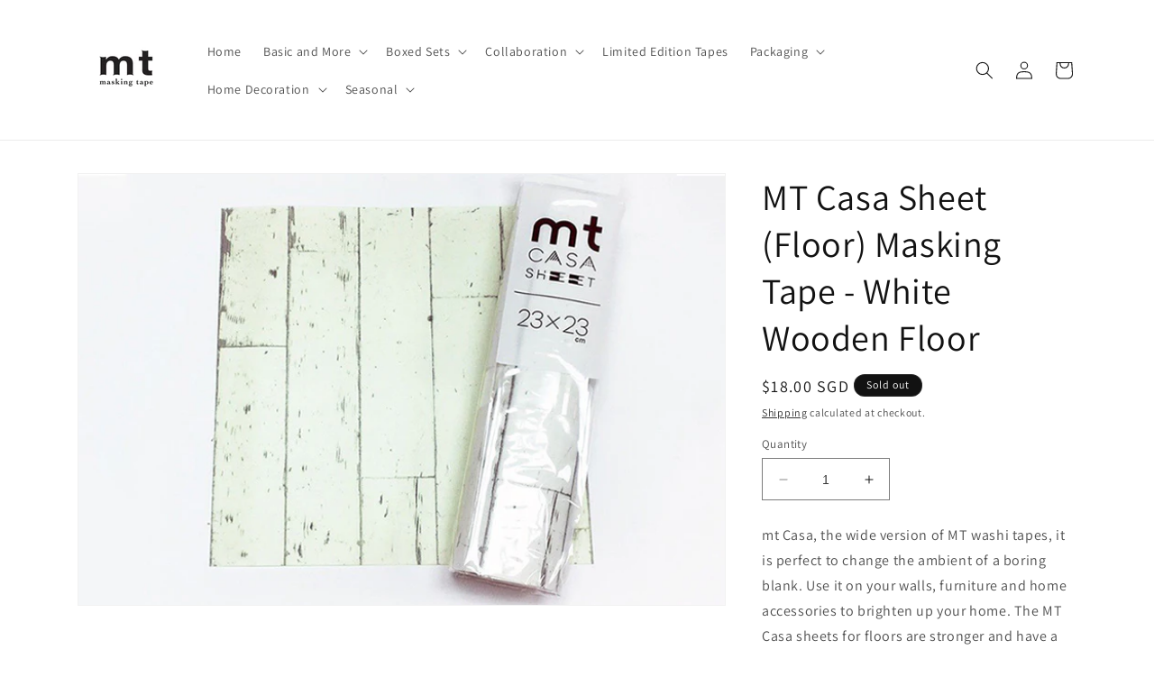

--- FILE ---
content_type: application/javascript
request_url: https://mttape.com.sg/apps/sap/1769721124/api/2/GFwZS1zZy5teXNob3BpZnkuY29tbXQtd.js
body_size: 26375
content:
window.tdfEventHub.TriggerEventOnce('data_app2',{"offers":{"4":{"55574":{"id":55574,"message":"Recently viewed \u0026 featured recommendations","place_id":0,"trigger":{"page_ids":[3,1],"product_groups":[{"type_id":1}]},"product_groups":[{"type_id":4}]}},"7":{"44003":{"id":44003,"trigger":{"schedule_ids":[511866,511867],"pos_on":true,"label":"Buy any 2, Get 15% OFF"},"apply_num":1,"display_id":1,"message":"Buy any 2, Get 15% OFF","mtv_message":"Just {quantity} more to get {discount}","more_products":false,"product_groups":[{"type_id":3,"ids":[7462367559927,7455199265015,7455199068407,7455201526007,7455200116983,7455200477431,7455200936183,7455197200631,7455199887607,7455201460471,7455199723767,7893359853815,7455201657079,7455201624311,7455201198327,7455199363319,7455201329399,7455200608503,7455215288567,7893360607479,7763595493623,7763594379511,7556540530935,7455200772343,7455200379127,7893360115959,7763595624695,7455170920695,7455203361015,7455201919223,7455195594999,7455194480887,7893360083191,7893359755511,7763595329783,7763589759223,7455202246903,7455199592695,7455196709111,7893360836855,7763595002103,7763594805495,7689032270071,7689032237303,7455211323639,7455208898807,7455207653623,7455203524855,7455199461623,8087832985847,7763594543351,7455199527159,7455197659383,7455197462775,7455185338615,7968660422903,7763595100407,7763594215671,7689032171767,7556540563703,7455218729207,7455204278519,7455199625463,7455184748791,7455169872119,9504216940791,7893359689975,7763594641655,7455220007159,7455219024119,7455211913463,7455207948535,7455207719159,7455203098871,7455198904567,7455198773495,7455198642423,7455197036791,7455195463927,7455195103479,7455193465079,9504216875255,9504216776951,8075135484151,8071653720311,8071653589239,7957841608951,7944910536951,7944910373111,7944910242039,7893361098999,7893361066231,7893360214263,7893359722743,7763590054135,7689032794359,7455212208375,7455212077303,7455209816311,7455195300087,7455170986231,7455169839351,7455165907191,9544873410807,9504217006327,9504216842487,9504216645879,8087833215223,8087832854775,8069959254263,8069958205687,7968924434679,7968660390135,7944951824631,7944910471415,7893360967927,7893360935159,7893360181495,7893359788279,7878662553847,7763607290103,7556540399863,7455209324791,7455208800503,7455206736119,7455206670583,7455202148599,7455196872951,7455192514807,9802277257463,9802276962551,9596576039159,9596575580407,9596524593399,8359234404599,8087833018615,8087832822007,8087832723703,8071653654775,8069959090423,7968924696823,7968924500215,7944952283383,7944951693559,7944909750519,7911154057463,7911154024695,7911153991927,7893360378103,7893360312567,7893360279799,7893360017655,7893359984887,7893359886583,7878660522231,7864968315127,7830536978679,7763594117367,7763593920759,7689032761591,7556540170487,7455210963191,7455209586935,7455198511351,7455198478583,7455198314743,7455198052599,7455196938487,7455195169015,7455195070711,7455193530615,7455182848247,7455182717175,7455176229111,7455165481207,9802277945591,9802277880055,9802277716215,9802277519607,9802277388535,9802277060855,9802276831479,9690023362807,9690016907511,9596574728439,9596574007543,9596572664055,9596534522103,9596533833975,9596533342455,9596532556023,9596531835127,9596527640823,9596523380983,9596521382135,9596508766455,9596504080631,9504217235703,9504217202935,9504217137399,9504217071863,9504217039095,9504216678647,9504216580343,9504216547575,9504216482039,8359234371831,8359234240759,8359234011383,8359233945847,8359233847543,8359233618167,8349014786295,8349014687991,8349014589687,8087833149687,8087833084151,8087832887543,8071653884151,8069994774775,8069960270071,8064612499703,7968924631287,7968660652279,7968660455671,7968659800311,7944952316151,7944951922935,7944951890167,7944910143735,7944909914359,7944909717751,7944908964087,7944908734711,7893361131767,7893360705783,7893359821047,7830536913143,7830536749303,7764257177847,7556541153527,7556540137719,7556539744503,7455211618551,7455210078455,7455208571127,7455187075319,7455186911479,7455186813175,7455186485495,7455186059511,7455169937655,7455165808887,9803021517047,9803021484279,9803021156599,9803021123831,9803021058295,9802278011127,9802277191927,9802276700407,9802276602103,9802276503799,9802276438263,9802276372727,9802276339959,9802276208887,9802276110583,9802276012279,9802275848439,9690025099511,9690021757175,9690005962999,9690004226295,9690001113335,9689993937143,9689992069367,9689991020791,9689986203895,9689981714679,9689977094391,9689975193847,9689974014199,9689972801783,9689970835703,9689970049271,9596578562295,9596578005239,9596577415415,9596576923895,9596571025655,9596569846007,9596568994039,9596567486711,9596526559479,9596525445367,9596520399095,9596519252215,9596517187831,9596514828535,9596513059063,9596505522423,9544873345271,9544873312503,9544873279735,9544873214199,9504217268471,9504217170167,9504217104631,9504216973559,9504216908023,9504216711415,9504216514807,8359234339063,8359234207991,8359234142455,8359234109687,8359234076919,8359233978615,8359233880311,8359233814775,8359233782007,8359233749239,8349014917367,8349014851831,8349014753527,8349014720759,8349014622455,8349014491383,8349014458615,8087832953079,8087832920311,8087832789239,8087832690935,8071653359863,8069959287031,7968924565751,7968660619511,7968660488439,7957841707255,7950187397367,7945541288183,7944952217847,7944909619447,7944909521143,7944909422839,7944909062391,7944908996855,7944908800247,7944908701943,7944908636407,7944908407031,7944908275959,7944112963831,7764256555255,7556540629239,7455211127031,7455209947383,7455208505591,7455208046839,7455204344055,7455179047159,7455167709431,7455165350135,7455165251831,7455154012407,7455142576375,7455123931383,7455121506551,7455118491895,7455097553143,7455096471799,7455096078583,7455096045815,7455095816439]}],"discount":{"type_id":5,"value":{"levels":[{"discount":{"type_id":1,"value":15},"quantity":2}]}}}},"9":{"1599":{"id":1599,"trigger":{},"message":"Discount $10","p":1000,"discount":{"type_id":2,"value":10}},"1600":{"id":1600,"trigger":{},"message":"Discount $5","p":500,"discount":{"type_id":2,"value":5}},"1601":{"id":1601,"trigger":{},"message":"Discount $2","p":200,"discount":{"type_id":2,"value":2}}}},"settings":{"10":{},"11":{},"2":{"coa":0},"3":{"coa":0},"4":{"use_default":2},"6":{"extra_scopes":"write_price_rules","d_mode":1,"sale_place_id":1,"discount_widget":true,"mini_dwidget_off":true,"ribbon_place_id":2,"coa":0,"enable_gift_popup":true},"7":{"id":16131,"pub_domain":"mttape.com.sg","key":"73f923dcb9f57c1e9dcbf121468660dc","currency":"SGD","currency_format":"${{amount}}","timezone_offset":8},"8":{"add":"Add to cart","add_all":"Add selected to cart","added":"added","added_successfully":"Added successfully","apply":"Apply","buy_quantity":"Buy {quantity}","cart":"Cart","cart_discount":"cart discount","cart_discount_code":"Discount code","cart_rec":"Cart recommendation","cart_total":"Cart total","checkout":"Checkout","continue_checkout":"Continue to checkout","continue_shopping":"Continue shopping","copied":"Copied","copy":"Copy","discount":"discount","discount_cal_at_checkout":"Discounts calculated at checkout","email_no_match_code":"Customer information does not meet the requirements for the discount code","explore":"Explore","free_gift":"free gift","free_ship":"free shipping","includes":"includes","input_discount_code":"Gift card or discount code","invalid_code":"Unable to find a valid discount matching the code entered","item":"item","items":"items","lo_earn":"You can earn points for every purchase","lo_have":"You have {point}","lo_hi":"Hi {customer.name}","lo_join":"Join us to earn rewards today","lo_point":"point","lo_points":"points","lo_redeem":"Redeem","lo_reward_view":"View all our rewards \u003e\u003e","lo_signin":"Log in","lo_signup":"Sign up","lo_welcome":"Welcome to our Loyalty Program","m_country":"","m_custom":"","m_lang":"","m_lang_on":"","more":"More","no_thank":"No thanks","off":"Off","product_details":"View full product details","quantity":"Quantity","replace":"Replace","ribbon_price":"ribbon_price","sale":"Sale","select_for_bundle":"Add to bundle","select_free_gift":"Select gift","select_other_option":"Please select other options","sold_out":"Sold out","total_price":"Total price","view_cart":"View cart","wholesale_discount":"Discount","wholesale_gift":"Free","wholesale_quantity":"Quantity","you_added":"You added","you_replaced":"Replaced successfully!","you_save":"Save","your_discount":"Your discount","your_price":"Your price"}},"products":{"7455095816439":{"i":7455095816439,"t":"MT Casa Masking Tape 200mm - Shocking Red","h":"dc-mt-casa-200mm-shocking-red","p":"s/files/1/0612/1485/1319/products/MTCA2006.jpg","v":[{"i":42093034242295,"x":"Default Title","a":48.9,"b":48.9}],"a":"MT Tape","c":"Washi Tape"},"7455096045815":{"i":7455096045815,"t":"MT Casa Masking Tape 200mm - Peach","h":"dc-mt-casa-200mm-peach","p":"s/files/1/0612/1485/1319/products/MTCA2011.jpg","v":[{"i":42093034733815,"x":"Default Title","a":48.9,"b":48.9}],"a":"MT Tape","c":"Washi Tape"},"7455096078583":{"i":7455096078583,"t":"MT Casa Masking Tape 200mm - Moegi","h":"dc-mt-casa-200mm-moegi","p":"s/files/1/0612/1485/1319/products/MTCA2012.jpg","v":[{"i":42093034766583,"x":"Default Title","a":48.9,"b":48.9}],"a":"MT Tape","c":"Washi Tape"},"7455096471799":{"i":7455096471799,"t":"MT Casa Masking Tape 200mm - Stripe Green","h":"dc-mt-casa-200mm-stripe-green","p":"s/files/1/0612/1485/1319/products/MTCA2021.jpg","v":[{"i":42093035290871,"x":"Default Title","a":48.9,"b":48.9}],"a":"MT Tape","c":"Washi Tape"},"7455097553143":{"i":7455097553143,"t":"MT Casa Masking Tape Masking Tape 200mm - Diamond Viridian","h":"dc-mt-casa-200mm-diamond-viridian","p":"s/files/1/0612/1485/1319/products/MTCA2043.jpg","v":[{"i":42093037388023,"x":"Default Title","a":48.9,"b":48.9}],"a":"MT Tape","c":"Washi Tape"},"7455118491895":{"i":7455118491895,"t":"(DD) MT Remake Sheet Bark","h":"mt-remake-sheet-bark","p":"s/files/1/0612/1485/1319/products/06121450_5b1f5f40d52ce_c53cbe25-d2de-4999-8f2b-88cced983413.jpg","v":[{"i":42093092897015,"x":"Default Title","a":9.9,"b":9.9}],"a":"MT Tape","b":"Dress Up Your Home 2025,mt sheet","c":"Washi Tape"},"7455121506551":{"i":7455121506551,"t":"MT Casa Fleece Masking Tape Washi Tape - Tile Blue","h":"mt-casa-fleece-tile-blue","p":"s/files/1/0612/1485/1319/products/MTCAS2307-4971910222089_89742be9-af70-4d53-96f6-8ac1f22c262d.jpg","v":[{"i":42093103022327,"x":"Default Title","a":55.9}],"a":"MT Tape","b":"Dress Up Your Home 2025","c":"Washi Tape"},"7455123931383":{"i":7455123931383,"t":"MT Masking Tape Christmas Washi Tape - Christmas Ribbon","h":"mt-christmas-2017-christmas-ribbon","p":"s/files/1/0612/1485/1319/files/shopeelazadaTNdesigns_95.png","v":[{"i":42093109313783,"x":"Default Title","a":6.8,"b":6.8}],"a":"MT Tape","b":"40-off,Christmas Special 2024,Limited Edition,sale","c":"Washi Tape"},"7455142576375":{"i":7455142576375,"t":"MT EX Washi Tape - Horsetail","h":"horsetail","p":"s/files/1/0612/1485/1319/files/MTEX1P161.png","v":[{"i":42093151879415,"x":"Default Title","a":3.2,"b":3.2}],"a":"MT Tape","b":"$2 DEAL - November 2023 SALE!,$2 DEAL - November 2023 SALE! - 3.20,MT2019SS","c":"Washi Tape"},"7455154012407":{"i":7455154012407,"t":"MT x Lisa Larson Masking Tape Washi Tape - Succulent","h":"lisa-larson-succulent","p":"s/files/1/0612/1485/1319/products/11300910_5a1f4c6953375.jpg","v":[{"i":42093172523255,"x":"Default Title","a":6.2,"b":6.2}],"a":"MT Tape","b":"dc,New Year Sale! MT Artist Collabration Tapes: 20% OFF","c":"Washi Tape"},"7455165251831":{"i":7455165251831,"t":"MT x William Morris Washi Tape Fruits","h":"mt-x-artist-series-______","p":"s/files/1/0612/1485/1319/products/12201343_5a39ea5da6718.jpg","v":[{"i":42093187137783,"x":"Default Title","a":16,"b":16}],"a":"MT Tape","b":"MT Summer Collection 2016,New Year Sale! MT Artist Collabration Tapes: 20% OFF","c":"Washi Tape"},"7455165350135":{"i":7455165350135,"t":"MT x William Morris Washi Tape Strawberry Thief","h":"mt-x-artist-series-__________-_____","p":"s/files/1/0612/1485/1319/products/12201343_5a39ea805a21f.jpg","v":[{"i":42093187236087,"x":"Default Title","a":16,"b":16}],"a":"MT Tape","b":"MT Summer Collection 2016,New Year Sale! MT Artist Collabration Tapes: 20% OFF","c":"Washi Tape"},"7455165481207":{"i":7455165481207,"t":"MT x William Morris Washi Tape Mary Isobel","h":"william-morris-mary-isobel","p":"s/files/1/0612/1485/1319/products/11300949_5a1f55a896c96.jpg","v":[{"i":42093187367159,"x":"Default Title","a":16,"b":16}],"a":"MT Tape","b":"MT Summer Collection 2016,New Year Sale! MT Artist Collabration Tapes: 20% OFF","c":"Washi Tape"},"7455165808887":{"i":7455165808887,"t":"MT x William Morris Washi Tape MT Will Morris -Leicester","h":"william-morris-leicester","p":"s/files/1/0612/1485/1319/products/11300947_5a1f552eb3bca.jpg","v":[{"i":42093188055287,"x":"Default Title","a":16,"b":16}],"a":"MT Tape","b":"MT Summer Collection 2016,New Year Sale! MT Artist Collabration Tapes: 20% OFF","c":"Washi Tape"},"7455165907191":{"i":7455165907191,"t":"MT x William Morris Washi Tape Seaweed","h":"william-morris-seaweed","p":"s/files/1/0612/1485/1319/products/11300947_5a1f550a5b720.jpg","v":[{"i":42093188120823,"x":"Default Title","a":16,"b":16}],"a":"MT Tape","b":"MT Summer Collection 2016,New Year Sale! MT Artist Collabration Tapes: 20% OFF","c":"Washi Tape"},"7455167709431":{"i":7455167709431,"t":"(DD) MT Wrap S Mina Sky Flower","h":"mt-wrap-s-mina-sky-flower","p":"s/files/1/0612/1485/1319/products/01261548_5a6acf27c339a.jpg","v":[{"i":42093190021367,"x":"Default Title","a":19,"b":19}],"a":"MT Tape","b":"sale","c":"Washi Tape"},"7455169839351":{"i":7455169839351,"t":"MT x William Morris Washi Tape Acanthus","h":"mt-x-william-morris-washi-tape-acanthus","p":"s/files/1/0612/1485/1319/products/MTWILL15a.jpg","v":[{"i":42093194346743,"x":"Default Title","a":4.9,"b":4.9}],"a":"MT Tape","b":"mt2019summer,New Year Sale! MT Artist Collabration Tapes: 20% OFF","c":"Washi Tape"},"7455169872119":{"i":7455169872119,"t":"MT x William Morris Washi Tape Indian","h":"mt-x-william-morris-washi-tape-indian","p":"s/files/1/0612/1485/1319/products/MTWILL16a.jpg","v":[{"i":42093194379511,"x":"Default Title","a":4.9,"b":4.9}],"a":"MT Tape","b":"mt2019summer,New Year Sale! MT Artist Collabration Tapes: 20% OFF","c":"Washi Tape"},"7455169937655":{"i":7455169937655,"t":"MT x Mina Perhonen Washi Tape Petal Flame","h":"mt-x-mina-perhonen-washi-tape-petal-flame","p":"s/files/1/0612/1485/1319/products/MTMINA38a.jpg","v":[{"i":42093194477815,"x":"Default Title","a":3.4,"b":3.4}],"a":"MT Tape","b":"mt2019summer,New Year Sale! MT Artist Collabration Tapes: 20% OFF","c":"Washi Tape"},"7455170920695":{"i":7455170920695,"t":"MT x William Morris Washi Tape Pure - Bachelors Button Stone/Linen","h":"mt-x-william-morris-washi-tape-pure-bachelors-button-stone-linen","p":"s/files/1/0612/1485/1319/files/shopeelazadaTNdesigns-2024-02-19T141428.744.png","v":[{"i":42093197623543,"x":"Default Title","a":4.9,"b":4.9}],"a":"MT Tape","b":"mt 2019 Autumn \u0026amp; Winter Collection,New Year Sale! MT Artist Collabration Tapes: 20% OFF","c":"Washi Tape"},"7455170986231":{"i":7455170986231,"t":"MT x William Morris Washi Tape Pure Honeysuckle \u0026amp; Tullip Black ink","h":"mt-x-william-morris-washi-tape-pure-honeysuckle-tullip-black-ink","p":"s/files/1/0612/1485/1319/files/shopeelazadaTNdesigns-2024-02-19T142214.285.png","v":[{"i":42093197721847,"x":"Default Title","a":4.9,"b":4.9}],"a":"MT Tape","b":"mt 2019 Autumn \u0026amp; Winter Collection,New Year Sale! MT Artist Collabration Tapes: 20% OFF","c":"Washi Tape"},"7455176229111":{"i":7455176229111,"t":"MT EX Washi Tape Pink Flower Stripe","h":"mt-ex-washi-tape-pink-flower-stripe","p":"s/files/1/0612/1485/1319/files/640x530_24.jpg","v":[{"i":42093210304759,"x":"Default Title","a":2.1,"b":2.1}],"a":"MT Tape","c":"Washi Tape"},"7455179047159":{"i":7455179047159,"t":"MT Fab Washi Tape Stamps","h":"mt-fab-washi-tape-stamps","p":"s/files/1/0612/1485/1319/products/MTKT1P06_4971910253328_02.jpg","v":[{"i":42093215973623,"x":"Default Title","a":11,"b":11}],"a":"MT Tape","b":"Christmas Special 2024,die-cut,mt fab","c":"Washi Tape"},"7455182717175":{"i":7455182717175,"t":"MT Fab Washi Tape Cube Pattern","h":"mt-fab-washi-tape-cube-pattern","p":"s/files/1/0612/1485/1319/products/MTKT1P13_a.jpg","v":[{"i":42093223084279,"x":"Default Title","a":11,"b":11}],"a":"MT Tape","b":"Christmas Special 2024,die-cut,mt fab","c":"Washi Tape"},"7455182848247":{"i":7455182848247,"t":"MT Fab Washi Tape Fruits","h":"mt-fab-washi-tape-fruits","p":"s/files/1/0612/1485/1319/products/MTKT1P14_a.jpg","v":[{"i":42093223280887,"x":"Default Title","a":11,"b":11}],"a":"MT Tape","b":"Christmas Special 2024,die-cut,mt fab","c":"Washi Tape"},"7455184748791":{"i":7455184748791,"t":"MT Deco Washi Tape - Samekomon Momo","h":"mt-deco-washi-tape-samekomon-momo","p":"s/files/1/0612/1485/1319/files/MT01D463.png","v":[{"i":42093226590455,"x":"Default Title","a":3.2,"b":3.2}],"a":"MT Tape","c":"Washi Tape"},"7455185338615":{"i":7455185338615,"t":"MT Deco Washi Tape - Asanoha Hisui","h":"mt-deco-washi-tape-asanoha-hisui","p":"s/files/1/0612/1485/1319/files/MT01D472.png","v":[{"i":42093227311351,"x":"Default Title","a":3.2,"b":3.2}],"a":"MT Tape","c":"Washi Tape"},"7455186059511":{"i":7455186059511,"t":"MT EX Washi Tape Ginkgo Line","h":"mt-ex-washi-tape-ginkgo-line","p":"s/files/1/0612/1485/1319/files/download_5.jpg","v":[{"i":42093228753143,"x":"Default Title","a":2.1,"b":2.1}],"a":"MT Tape","c":"Washi Tape"},"7455186485495":{"i":7455186485495,"t":"MT EX Washi Tape - Dress-Up Autumn / Winter","h":"mt-ex-washi-tape-dress-up-autumn-winter","p":"s/files/1/0612/1485/1319/files/MTEX1P191.png","v":[{"i":42093229244663,"x":"Default Title","a":3.2,"b":3.2}],"a":"MT Tape","c":"Washi Tape"},"7455186813175":{"i":7455186813175,"t":"MT Fab Washi Tape - Stretching Shape","h":"mt-fab-washi-tape-stretching-shape","p":"s/files/1/0612/1485/1319/files/MTKT1P15.png","v":[{"i":42093229539575,"x":"Default Title","a":10.9,"b":10.9}],"a":"MT Tape","b":"Christmas Special 2024,die-cut,mt fab","c":"Washi Tape"},"7455186911479":{"i":7455186911479,"t":"MT Fab Washi Tape Color \u0026amp; Pattern Block","h":"mt-fab-washi-tape-color-pattern-block","p":"s/files/1/0612/1485/1319/products/MTKT1P16_02.jpg","v":[{"i":42093229637879,"x":"Default Title","a":11,"b":11}],"a":"MT Tape","b":"Christmas Special 2024,die-cut,mt fab","c":"Washi Tape"},"7455187075319":{"i":7455187075319,"t":"MT Fab Washi Tape Torn Paper","h":"mt-fab-washi-tape-torn-paper","p":"s/files/1/0612/1485/1319/products/MTKT1P19_02.jpg","v":[{"i":42093229965559,"x":"Default Title","a":11,"b":11}],"a":"MT Tape","b":"Christmas Special 2024,die-cut,mt fab","c":"Washi Tape"},"7455192514807":{"i":7455192514807,"t":"MT EX Washi Tape Snap Pea","h":"mt-ex-washi-tape-snap-pea","p":"s/files/1/0612/1485/1319/files/wrappingclub1_4971910262986.jpg","v":[{"i":42093241172215,"x":"Default Title","a":2.1,"b":2.1}],"a":"MT Tape","b":"MT2021SS","c":"Washi Tape"},"7455193465079":{"i":7455193465079,"t":"MT x Sou・Sou Washi Tape Hanaichimatsu","h":"mt-x-sou-sou-washi-tape-hanaichimatsu","p":"s/files/1/0612/1485/1319/files/shopeelazadaTNdesigns-2024-02-19T144543.809.png","v":[{"i":42093242188023,"x":"Default Title","a":2.1,"b":2.1}],"a":"MT Tape","b":"MT2021SS,New Year Sale! MT Artist Collabration Tapes: 20% OFF","c":"Washi Tape"},"7455193530615":{"i":7455193530615,"t":"MT x Sou・Sou Washi Tape Arare Ni Kamon","h":"mt-x-sou-sou-washi-tape-arare-ni-kamon","p":"s/files/1/0612/1485/1319/files/shopeelazadaTNdesigns-2024-02-19T143220.446.png","v":[{"i":42093242253559,"x":"Default Title","a":3.2,"b":3.2}],"a":"MT Tape","b":"MT2021SS,New Year Sale! MT Artist Collabration Tapes: 20% OFF","c":"Washi Tape"},"7455194480887":{"i":7455194480887,"t":"MT x Sou・Sou Washi Tape Zou","h":"mt-x-sou-sou-washi-tape-zou","p":"s/files/1/0612/1485/1319/files/wrappingclub1_4971910263129.jpg","v":[{"i":42093244973303,"x":"Default Title","a":3.2,"b":3.2}],"a":"MT Tape","b":"MT2021SS,New Year Sale! MT Artist Collabration Tapes: 20% OFF","c":"Washi Tape"},"7455195070711":{"i":7455195070711,"t":"MT Basic Washi Tape - Shocking Orange 7m","h":"mt-basic-washi-tape-shocking-orange-7m","p":"s/files/1/0612/1485/1319/files/MT01P180R_f564d21c-155c-4f66-8ddd-3accf089e534.png","v":[{"i":42093245563127,"x":"Default Title","a":3.2,"b":3.2}],"a":"MT Tape","b":"7m","c":"Washi Tape"},"7455195103479":{"i":7455195103479,"t":"MT Basic Washi Tape Red 7m","h":"mt-basic-washi-tape-red-7m","p":"s/files/1/0612/1485/1319/products/MT01P181R_2.jpg","v":[{"i":42093245595895,"x":"Default Title","a":3.2,"b":3.2}],"a":"MT Tape","b":"7m","c":"Washi Tape"},"7455195169015":{"i":7455195169015,"t":"MT Basic Washi Tape - Green 7m","h":"mt-basic-washi-tape-green-7m","p":"s/files/1/0612/1485/1319/files/MT01P182R.png","v":[{"i":42093248282871,"x":"Default Title","a":3.2,"b":3.2}],"a":"MT Tape","b":"7m","c":"Washi Tape"},"7455195300087":{"i":7455195300087,"t":"MT Basic Washi Tape - Blue 7m","h":"mt-basic-washi-tape-blue-7m","p":"s/files/1/0612/1485/1319/files/MT01P183R.png","v":[{"i":42093248413943,"x":"Default Title","a":3.2,"b":3.2}],"a":"MT Tape","b":"7m","c":"Washi Tape"},"7455195463927":{"i":7455195463927,"t":"MT Basic Washi Tape - Yellow 7m","h":"mt-basic-washi-tape-yellow-7m","p":"s/files/1/0612/1485/1319/files/MT01P184R.png","v":[{"i":42093248708855,"x":"Default Title","a":3.2,"b":3.2}],"a":"MT Tape","b":"7m","c":"Washi Tape"},"7455195594999":{"i":7455195594999,"t":"MT Basic Washi Tape Rose Pink 7m","h":"mt-basic-washi-tape-rose-pink-7m","p":"s/files/1/0612/1485/1319/files/shopeelazadaTNdesigns-2024-02-19T144301.808.png","v":[{"i":42093249036535,"x":"Default Title","a":3.2,"b":3.2}],"a":"MT Tape","b":"7m","c":"Washi Tape"},"7455196709111":{"i":7455196709111,"t":"MT Basic Washi Tape - Lavender 7m","h":"mt-basic-washi-tape-lavender-7m","p":"s/files/1/0612/1485/1319/files/MT01P186R.007.png","v":[{"i":42093251789047,"x":"Default Title","a":3.2,"b":3.2}],"a":"MT Tape","b":"7m","c":"Washi Tape"},"7455196872951":{"i":7455196872951,"t":"MT Basic Washi Tape Ninjin 7m","h":"mt-basic-washi-tape-ninjin-7m","p":"s/files/1/0612/1485/1319/products/MT01P187R_2.jpg","v":[{"i":42093252444407,"x":"Default Title","a":3.2,"b":3.2}],"a":"MT Tape","b":"7m","c":"Washi Tape"},"7455196938487":{"i":7455196938487,"t":"MT Basic Washi Tape - Salmon Pink 7m","h":"mt-basic-washi-tape-salmon-pink-7m","p":"s/files/1/0612/1485/1319/files/MT01P188R.png","v":[{"i":42093252641015,"x":"Default Title","a":3.2,"b":3.2}],"a":"MT Tape","b":"7m","c":"Washi Tape"},"7455197036791":{"i":7455197036791,"t":"MT Basic Washi Tape - Wakanae 7m","h":"mt-basic-washi-tape-wakanae-7m","p":"s/files/1/0612/1485/1319/files/MT01P189R.png","v":[{"i":42093252870391,"x":"Default Title","a":3.2,"b":3.2}],"a":"MT Tape","b":"7m","c":"Washi Tape"},"7455197200631":{"i":7455197200631,"t":"MT Basic Washi Tape - Baby Blue 7m","h":"mt-basic-washi-tape-baby-blue-7m","p":"s/files/1/0612/1485/1319/files/MT01P191R.png","v":[{"i":42093253460215,"x":"Default Title","a":3.2,"b":3.2}],"a":"MT Tape","b":"7m","c":"Washi Tape"},"7455197462775":{"i":7455197462775,"t":"MT Basic Washi Tape - Tamago 7m","h":"mt-basic-washi-tape-tamago-7m","p":"s/files/1/0612/1485/1319/files/MT01P193R.png","v":[{"i":42093253984503,"x":"Default Title","a":3.2,"b":3.2}],"a":"MT Tape","b":"7m","c":"Washi Tape"},"7455197659383":{"i":7455197659383,"t":"MT Basic Washi Tape Himawari 7m","h":"mt-basic-washi-tape-himawari-7m","p":"s/files/1/0612/1485/1319/products/MT01P194R_2.jpg","v":[{"i":42093254443255,"x":"Default Title","a":3.2,"b":3.2}],"a":"MT Tape","b":"7m","c":"Washi Tape"},"7455198052599":{"i":7455198052599,"t":"MT Basic Washi Tape Ruri 7m","h":"mt-basic-washi-tape-ruri-7m","p":"s/files/1/0612/1485/1319/files/shopeelazadaTNdesigns-2024-02-19T144119.031.png","v":[{"i":42093255524599,"x":"Default Title","a":3.2,"b":3.2}],"a":"MT Tape","b":"7m","c":"Washi Tape"},"7455198314743":{"i":7455198314743,"t":"MT Basic Washi Tape Beige 7m","h":"mt-basic-washi-tape-beige-7m","p":"s/files/1/0612/1485/1319/products/mt01p200.jpg","v":[{"i":42093256212727,"x":"Default Title","a":3.2,"b":3.2}],"a":"MT Tape","b":"7m","c":"Washi Tape"},"7455198478583":{"i":7455198478583,"t":"MT Basic Washi Tape - Cork 7m","h":"mt-basic-washi-tape-cork-7m","p":"s/files/1/0612/1485/1319/files/MT01P202R.png","v":[{"i":42093256507639,"x":"Default Title","a":3.2,"b":3.2}],"a":"MT Tape","b":"7m","c":"Washi Tape"},"7455198511351":{"i":7455198511351,"t":"MT Basic Washi Tape Cocoa 7m","h":"mt-basic-washi-tape-cocoa-7m","p":"s/files/1/0612/1485/1319/products/MT01P203R_2.jpg","v":[{"i":42093256540407,"x":"Default Title","a":3.2,"b":3.2}],"a":"MT Tape","b":"7m","c":"Washi Tape"},"7455198642423":{"i":7455198642423,"t":"MT Basic Washi Tape - Peacock 7m","h":"mt-basic-washi-tape-peacock-7m","p":"s/files/1/0612/1485/1319/files/MT01P204R.png","v":[{"i":42093256671479,"x":"Default Title","a":3.2,"b":3.2}],"a":"MT Tape","b":"7m","c":"Washi Tape"},"7455198773495":{"i":7455198773495,"t":"MT Basic Metallic Washi Tape - Gold 7m","h":"mt-basic-washi-tape-gold-7m","p":"s/files/1/0612/1485/1319/files/MT01P205R.png","v":[{"i":42093256933623,"x":"Default Title","a":3.2,"b":3.2}],"a":"MT Tape","b":"7m","c":"Washi Tape"},"7455198904567":{"i":7455198904567,"t":"MT Basic Metallic Washi Tape - Silver 7m","h":"mt-basic-washi-tape-silver-7m","p":"s/files/1/0612/1485/1319/files/MT01P206R.png","v":[{"i":42093257195767,"x":"Default Title","a":3.2,"b":3.2}],"a":"MT Tape","b":"7m","c":"Washi Tape"},"7455199068407":{"i":7455199068407,"t":"MT Basic Washi Tape Matte Black 7m","h":"mt-basic-washi-tape-matte-black-7m","p":"s/files/1/0612/1485/1319/files/shopeelazadaTNdesigns-2024-02-19T142537.661.png","v":[{"i":42093257490679,"x":"Default Title","a":3.4,"b":3.4}],"a":"MT Tape","b":"7m","c":"Washi Tape"},"7455199265015":{"i":7455199265015,"t":"MT Basic Washi Tape Matte White 7m","h":"mt-basic-washi-tape-matte-white-7m","p":"s/files/1/0612/1485/1319/products/MT01P208R_2.jpg","v":[{"i":42093258178807,"x":"Default Title","a":3.4,"b":3.4}],"a":"MT Tape","b":"7m","c":"Washi Tape"},"7455199363319":{"i":7455199363319,"t":"MT Basic Washi Tape - Shocking Pink 7m","h":"mt-basic-washi-tape-shocking-pink-7m","p":"s/files/1/0612/1485/1319/files/MT01P209R.png","v":[{"i":42093258375415,"x":"Default Title","a":3.2,"b":3.2}],"a":"MT Tape","b":"7m","c":"Washi Tape"},"7455199461623":{"i":7455199461623,"t":"MT Basic Washi Tape - Shocking Red 7m","h":"mt-basic-washi-tape-shocking-red-7m","p":"s/files/1/0612/1485/1319/files/MT01P210R.png","v":[{"i":42093258473719,"x":"Default Title","a":3.2,"b":3.2}],"a":"MT Tape","b":"7m","c":"Washi Tape"},"7455199527159":{"i":7455199527159,"t":"MT Basic Washi Tape - Shocking Green 7m","h":"mt-basic-washi-tape-shocking-green-7m","p":"s/files/1/0612/1485/1319/files/MT01P211R.png","v":[{"i":42093258670327,"x":"Default Title","a":3.2,"b":3.2}],"a":"MT Tape","b":"7m","c":"Washi Tape"},"7455199592695":{"i":7455199592695,"t":"MT Basic Washi Tape - Shocking Yellow 7m","h":"mt-basic-washi-tape-shocking-yellow-7m","p":"s/files/1/0612/1485/1319/files/MT01P228R.png","v":[{"i":42093258768631,"x":"Default Title","a":3.2,"b":3.2}],"a":"MT Tape","b":"7m","c":"Washi Tape"},"7455199625463":{"i":7455199625463,"t":"MT Basic Washi Tape - Matte Gray 7m","h":"mt-basic-washi-tape-matte-gray-7m","p":"s/files/1/0612/1485/1319/files/MT01P405R.png","v":[{"i":42093258801399,"x":"Default Title","a":3.4,"b":3.4}],"a":"MT Tape","b":"7m","c":"Washi Tape"},"7455199723767":{"i":7455199723767,"t":"MT Basic Washi Tape - Pastel Scarlet 7m","h":"mt-basic-washi-tape-pastel-scarlet-7m","p":"s/files/1/0612/1485/1319/files/MT01P484.png","v":[{"i":42093259096311,"x":"Default Title","a":3.2,"b":3.2}],"a":"MT Tape","b":"MT2021Summer","c":"Washi Tape"},"7455199887607":{"i":7455199887607,"t":"MT Basic Washi Tape - Pastel Carrot 7m","h":"mt-basic-washi-tape-pastel-carrot-7m","p":"s/files/1/0612/1485/1319/files/Untitleddesign_74_1e89c5b5-e166-455e-a078-464aebd3b756.png","v":[{"i":42093259587831,"x":"Default Title","a":3.2,"b":3.2}],"a":"MT Tape","b":"MT2021Summer","c":"Washi Tape"},"7455200116983":{"i":7455200116983,"t":"MT Basic Washi Tape - Pastel Marigold 7m","h":"mt-basic-washi-tape-pastel-marigold-7m","p":"s/files/1/0612/1485/1319/files/MT01P486_c8225c01-81c1-450a-81f0-74690a200a81.png","v":[{"i":42093260177655,"x":"Default Title","a":3.2,"b":3.2}],"a":"MT Tape","b":"MT2021Summer","c":"Washi Tape"},"7455200379127":{"i":7455200379127,"t":"MT Basic Washi Tape - Pastel Sunflower 7m","h":"mt-basic-washi-tape-pastel-sunflower-7m","p":"s/files/1/0612/1485/1319/files/MT01P487.png","v":[{"i":42093260570871,"x":"Default Title","a":3.2,"b":3.2}],"a":"MT Tape","b":"MT2021Summer","c":"Washi Tape"},"7455200477431":{"i":7455200477431,"t":"MT Basic Washi Tape - Pastel Leaf 7m","h":"mt-basic-washi-tape-pastel-leaf-7m","p":"s/files/1/0612/1485/1319/files/MT01P488.png","v":[{"i":42093260669175,"x":"Default Title","a":3.2,"b":3.2}],"a":"MT Tape","b":"MT2021Summer","c":"Washi Tape"},"7455200608503":{"i":7455200608503,"t":"MT Basic Washi Tape - Pastel Ivy 7m","h":"mt-basic-washi-tape-pastel-ivy-7m","p":"s/files/1/0612/1485/1319/files/MT01P489.png","v":[{"i":42093261062391,"x":"Default Title","a":3.2,"b":3.2}],"a":"MT Tape","b":"MT2021Summer","c":"Washi Tape"},"7455200772343":{"i":7455200772343,"t":"MT Basic Washi Tape - Pastel Turquoise 7m","h":"mt-basic-washi-tape-pastel-turquoise-7m","p":"s/files/1/0612/1485/1319/files/MT01P490.png","v":[{"i":42093261488375,"x":"Default Title","a":3.2,"b":3.2}],"a":"MT Tape","b":"MT2021Summer","c":"Washi Tape"},"7455200936183":{"i":7455200936183,"t":"MT Basic Washi Tape Pastel Cyan 7m","h":"mt-basic-washi-tape-pastel-cyan-7m","p":"s/files/1/0612/1485/1319/files/8a0d606597a6f5d8624bc0621b805161.jpg","v":[{"i":42093261783287,"x":"Default Title","a":3.2,"b":3.2}],"a":"MT Tape","b":"MT2021Summer","c":"Washi Tape"},"7455201198327":{"i":7455201198327,"t":"MT Basic Washi Tape Pastel Ultramarine 7m","h":"mt-basic-washi-tape-pastel-ultramarine-7m","p":"s/files/1/0612/1485/1319/files/wrappingclub1_4971910271216.jpg","v":[{"i":42093262045431,"x":"Default Title","a":3.2,"b":3.2}],"a":"MT Tape","b":"MT2021Summer","c":"Washi Tape"},"7455201329399":{"i":7455201329399,"t":"MT Basic Washi Tape - Pastel Lavender 7m","h":"mt-basic-washi-tape-pastel-lavender-7m","p":"s/files/1/0612/1485/1319/files/shopeelazadaTNdesigns-2024-02-19T150733.249.png","v":[{"i":42093262176503,"x":"Default Title","a":3.2,"b":3.2}],"a":"MT Tape","b":"MT2021Summer","c":"Washi Tape"},"7455201460471":{"i":7455201460471,"t":"MT Basic Washi Tape - Pastel Raspberry 7m","h":"mt-basic-washi-tape-pastel-raspberry-7m","p":"s/files/1/0612/1485/1319/files/MT01P494.png","v":[{"i":42093262471415,"x":"Default Title","a":3.2,"b":3.2}],"a":"MT Tape","b":"MT2021Summer","c":"Washi Tape"},"7455201526007":{"i":7455201526007,"t":"MT Basic Washi Tape Pastel Rose 7m","h":"mt-basic-washi-tape-pastel-rose-7m","p":"s/files/1/0612/1485/1319/files/wrappingclub1_4971910271247.jpg","v":[{"i":42093262602487,"x":"Default Title","a":3.2,"b":3.2}],"a":"MT Tape","b":"MT2021Summer","c":"Washi Tape"},"7455201624311":{"i":7455201624311,"t":"MT Basic Washi Tape - Pastel Cocoa 7m","h":"mt-basic-washi-tape-pastel-cocoa-7m","p":"s/files/1/0612/1485/1319/files/MT01P496.png","v":[{"i":42093262831863,"x":"Default Title","a":3.2,"b":3.2}],"a":"MT Tape","b":"MT2021Summer","c":"Washi Tape"},"7455201657079":{"i":7455201657079,"t":"MT Basic Washi Tape - Pastel Pearlgray 7m","h":"mt-basic-washi-tape-pastel-pearlgray-7m","p":"s/files/1/0612/1485/1319/files/MT01P497.png","v":[{"i":42093262864631,"x":"Default Title","a":3.2,"b":3.2}],"a":"MT Tape","b":"MT2021Summer","c":"Washi Tape"},"7455201919223":{"i":7455201919223,"t":"MT Basic Washi Tape - Pastel Ivory 7m","h":"mt-basic-washi-tape-pastel-ivory-7m","p":"s/files/1/0612/1485/1319/files/MT01P498.png","v":[{"i":42093263126775,"x":"Default Title","a":3.2,"b":3.2}],"a":"MT Tape","b":"MT2021Summer","c":"Washi Tape"},"7455202148599":{"i":7455202148599,"t":"MT EX Washi Tape - Black Ruler","h":"mt-ex-washi-tape-black-ruler","p":"s/files/1/0612/1485/1319/files/MTEX1P200.png","v":[{"i":42093263847671,"x":"Default Title","a":2.6,"b":2.6}],"a":"MT Tape","b":"mt2021aw","c":"Washi Tape"},"7455202246903":{"i":7455202246903,"t":"MT EX Washi Tape - Sewing Measure","h":"mt-ex-washi-tape-sewing-measure","p":"s/files/1/0612/1485/1319/files/MTEX1P201.png","v":[{"i":42093264109815,"x":"Default Title","a":2.6,"b":2.6}],"a":"MT Tape","b":"mt2021aw","c":"Washi Tape"},"7455203098871":{"i":7455203098871,"t":"MT x Mina Perhonen Washi Tape -  Pesce","h":"mt-x-mina-perhonen-washi-tape-pesce","p":"s/files/1/0612/1485/1319/files/MTMINA44.png","v":[{"i":42093265518839,"x":"Default Title","a":4.9,"b":4.9}],"a":"MT Tape","b":"mt2021aw,New Year Sale! MT Artist Collabration Tapes: 20% OFF","c":"Washi Tape"},"7455203361015":{"i":7455203361015,"t":"MT x William Morris - Brophy Trellis","h":"mt-x-william-morris-brophy-trellis","p":"s/files/1/0612/1485/1319/files/MTWILL23.png","v":[{"i":42093266305271,"x":"Default Title","a":4.9,"b":4.9}],"a":"MT Tape","b":"mt2021aw,New Year Sale! MT Artist Collabration Tapes: 20% OFF","c":"Washi Tape"},"7455203524855":{"i":7455203524855,"t":"MT x William Morris Washi Tape - Daisy","h":"mt-x-william-morris-daisy","p":"s/files/1/0612/1485/1319/files/Untitleddesign_13_27efce31-867b-426d-9f40-aa5b96c4461a.png","v":[{"i":42093267058935,"x":"Default Title","a":4.9,"b":4.9}],"a":"MT Tape","b":"mt2021aw,New Year Sale! MT Artist Collabration Tapes: 20% OFF","c":"Washi Tape"},"7455204278519":{"i":7455204278519,"t":"MT 10 Colours Washi Tape Set Light (7m)","h":"mt-10-colours-washi-tape-set-light-7m","p":"s/files/1/0612/1485/1319/products/MT-Masking-Tape-Boxed-Set-of-10-Light-Colors-3_grande_1024x1024_2x_d3b10400-b37b-4db7-afa2-0548e068c7ef.webp","v":[{"i":42093268599031,"x":"Default Title","a":27.5,"b":27.5}],"a":"MT Tape","b":"7m,Christmas Special 2024","c":"Washi Tape"},"7455204344055":{"i":7455204344055,"t":"MT 10 Colours Washi Tape Set Dark (7m)","h":"mt-10-colours-washi-tape-set-dark-7m","p":"s/files/1/0612/1485/1319/products/MT10P004R_4971910271780_1024x1024_2x_0f73f2dd-b40c-4497-8f44-43dc877addb5.webp","v":[{"i":42093268861175,"x":"Default Title","a":26,"b":26}],"a":"MT Tape","b":"7m","c":"Washi Tape"},"7455206670583":{"i":7455206670583,"t":"MT Deco Washi Tape - Asanoha Sinchu","h":"mt-deco-washi-tape-asanoha-sinchu","p":"s/files/1/0612/1485/1319/files/MT01D214R.png","v":[{"i":42093274661111,"x":"Default Title","a":3.2,"b":3.2}],"a":"MT Tape","b":"7m","c":"Washi Tape"},"7455206736119":{"i":7455206736119,"t":"MT Deco Washi Tape Asanoha Shuaka","h":"mt-deco-washi-tape-asanoha-shuaka","p":"s/files/1/0612/1485/1319/products/MT01D215R_4971910274378_02.jpg","v":[{"i":42093274726647,"x":"Default Title","a":3.2,"b":3.2}],"a":"MT Tape","b":"7m","c":"Washi Tape"},"7455207653623":{"i":7455207653623,"t":"MT Deco Washi Tape - Heart Spot","h":"mt-deco-washi-tape-heart-spot","p":"s/files/1/0612/1485/1319/files/MT01D331R.png","v":[{"i":42093276659959,"x":"Default Title","a":3.2,"b":3.2}],"a":"MT Tape","b":"7m","c":"Washi Tape"},"7455207719159":{"i":7455207719159,"t":"MT Deco Washi Tape - Heart Stamp Blue","h":"mt-deco-washi-tape-heart-stamp-blue","p":"s/files/1/0612/1485/1319/files/MT01D332R.png","v":[{"i":42093276889335,"x":"Default Title","a":3.2,"b":3.2}],"a":"MT Tape","b":"7m","c":"Washi Tape"},"7455207948535":{"i":7455207948535,"t":"MT Deco Washi Tape  - Dot Strawberry Milk","h":"mt-deco-washi-tape-dot-strawberry-milk","p":"s/files/1/0612/1485/1319/files/MT01D357R.png","v":[{"i":42093277315319,"x":"Default Title","a":3.2,"b":3.2}],"a":"MT Tape","b":"7m","c":"Washi Tape"},"7455208046839":{"i":7455208046839,"t":"MT Deco Washi Tape - Dot Shocking Red","h":"mt-deco-washi-tape-dot-shocking-red","p":"s/files/1/0612/1485/1319/files/wrappingclub1_4971910274552.jpg","v":[{"i":42093277413623,"x":"Default Title","a":3.2,"b":3.2}],"a":"MT Tape","b":"7m","c":"Washi Tape"},"7455208505591":{"i":7455208505591,"t":"MT Deco Washi Tape - Dot Gold 2","h":"mt-deco-washi-tape-dot-gold-2","p":"s/files/1/0612/1485/1319/files/MT01D365R.png","v":[{"i":42093278429431,"x":"Default Title","a":3.2,"b":3.2}],"a":"MT Tape","b":"7m","c":"Washi Tape"},"7455208571127":{"i":7455208571127,"t":"MT Deco Washi Tape -  Dot Silver","h":"mt-deco-washi-tape-dot-silver","p":"s/files/1/0612/1485/1319/files/shopeelazadaTNdesigns-2024-02-19T150941.760.png","v":[{"i":42093278658807,"x":"Default Title","a":3.2,"b":3.2}],"a":"MT Tape","b":"7m","c":"Washi Tape"},"7455208800503":{"i":7455208800503,"t":"MT Deco Washi Tape - Dot Black 2","h":"mt-deco-washi-tape-dot-black-2","p":"s/files/1/0612/1485/1319/files/MT01D368R.png","v":[{"i":42093279084791,"x":"Default Title","a":3.2,"b":3.2}],"a":"MT Tape","b":"7m","c":"Washi Tape"},"7455208898807":{"i":7455208898807,"t":"MT Deco Washi Tape - Stripe Lemon","h":"mt-deco-washi-tape-stripe-lemon","p":"s/files/1/0612/1485/1319/files/MT01D369R.png","v":[{"i":42093279183095,"x":"Default Title","a":3.2,"b":3.2}],"a":"MT Tape","b":"7m","c":"Washi Tape"},"7455209324791":{"i":7455209324791,"t":"MT Deco Washi Tape - Stripe Mint Blue","h":"mt-deco-washi-tape-stripe-mint-blue","p":"s/files/1/0612/1485/1319/files/MT01D373R.png","v":[{"i":42093279969527,"x":"Default Title","a":3.2,"b":3.2}],"a":"MT Tape","b":"7m","c":"Washi Tape"},"7455209586935":{"i":7455209586935,"t":"MT Deco Washi Tape - Stripe Lilac 2","h":"mt-deco-washi-tape-stripe-lilac-2","p":"s/files/1/0612/1485/1319/files/Untitleddesign.jpg","v":[{"i":42093280231671,"x":"Default Title","a":3.2,"b":3.2}],"a":"MT Tape","b":"7m","c":"Washi Tape"},"7455209816311":{"i":7455209816311,"t":"MT Deco Washi Tape - Stripe Gold 2","h":"mt-deco-washi-tape-stripe-gold-2","p":"s/files/1/0612/1485/1319/files/MT01D377R.png","v":[{"i":42093280461047,"x":"Default Title","a":3.2,"b":3.2}],"a":"MT Tape","b":"7m","c":"Washi Tape"},"7455209947383":{"i":7455209947383,"t":"MT Deco Washi Tape Stripe Silver 2","h":"mt-deco-washi-tape-stripe-silver-2","p":"s/files/1/0612/1485/1319/files/mono75909969-220303-02.jpg","v":[{"i":42093280985335,"x":"Default Title","a":3.2,"b":3.2}],"a":"MT Tape","b":"7m","c":"Washi Tape"},"7455210078455":{"i":7455210078455,"t":"MT Deco Washi Tape Stripe White","h":"mt-deco-washi-tape-stripe-white","p":"s/files/1/0612/1485/1319/products/MT01D379R_4971910274767_02.jpg","v":[{"i":42093281411319,"x":"Default Title","a":3.2,"b":3.2}],"a":"MT Tape","b":"7m","c":"Washi Tape"},"7455210963191":{"i":7455210963191,"t":"MT Deco Washi Tape - Border Gold 2","h":"mt-deco-washi-tape-border-gold-2","p":"s/files/1/0612/1485/1319/files/MT01D390R.png","v":[{"i":42093287506167,"x":"Default Title","a":3.2,"b":3.2}],"a":"MT Tape","b":"7m","c":"Washi Tape"},"7455211127031":{"i":7455211127031,"t":"MT Deco Washi Tape - Border Silver 2","h":"mt-deco-washi-tape-border-silver-2","p":"s/files/1/0612/1485/1319/files/MT01D391R.png","v":[{"i":42093290094839,"x":"Default Title","a":3.2,"b":3.2}],"a":"MT Tape","b":"7m","c":"Washi Tape"},"7455211323639":{"i":7455211323639,"t":"MT Deco Washi Tape - Hougan Sakura","h":"mt-deco-washi-tape-hougan-sakura","p":"s/files/1/0612/1485/1319/files/MT01D393R.png","v":[{"i":42093290881271,"x":"Default Title","a":3.2,"b":3.2}],"a":"MT Tape","b":"7m","c":"Washi Tape"},"7455211618551":{"i":7455211618551,"t":"MT Deco Washi Tape - Hougan Mint Blue","h":"mt-deco-washi-tape-hougan-mint-blue","p":"s/files/1/0612/1485/1319/files/MT01D395R.png","v":[{"i":42093292814583,"x":"Default Title","a":3.2,"b":3.2}],"a":"MT Tape","b":"7m","c":"Washi Tape"},"7455211913463":{"i":7455211913463,"t":"MT Deco Washi Tape - Hougan Gold","h":"mt-deco-washi-tape-hougan-gold","p":"s/files/1/0612/1485/1319/files/MT01D398R.png","v":[{"i":42093297238263,"x":"Default Title","a":3.2,"b":3.2}],"a":"MT Tape","b":"7m","c":"Washi Tape"},"7455212077303":{"i":7455212077303,"t":"MT Deco Washi Tape - Hougan Silver 2","h":"mt-deco-washi-tape-hougan-silver-2","p":"s/files/1/0612/1485/1319/files/Untitleddesign_13.png","v":[{"i":42093298909431,"x":"Default Title","a":3.2,"b":3.2}],"a":"MT Tape","b":"7m","c":"Washi Tape"},"7455212208375":{"i":7455212208375,"t":"MT Deco Washi Tape - Hougan Black","h":"mt-deco-washi-tape-hougan-black","p":"s/files/1/0612/1485/1319/files/MT01D400R.png","v":[{"i":42093300056311,"x":"Default Title","a":3.2,"b":3.2}],"a":"MT Tape","b":"7m","c":"Washi Tape"},"7455215288567":{"i":7455215288567,"t":"MT Deco Washi Tape - Light","h":"mt-deco-washi-tape-light","p":"s/files/1/0612/1485/1319/files/MT01D507.png","v":[{"i":42093315916023,"x":"Default Title","a":3.2,"b":3.2}],"a":"MT Tape","b":"mt2021aw","c":"Washi Tape"},"7455218729207":{"i":7455218729207,"t":"MT x Sou・Sou Washi Tape - Floral Embroidery","h":"mt-x-sou-sou-washi-tape-floral-embroidery","p":"s/files/1/0612/1485/1319/products/MTSOU14_4971910278505_02.jpg","v":[{"i":42093328859383,"x":"Default Title","a":2.3,"b":2.3}],"a":"MT Tape","b":"mt2021aw,New Year Sale! MT Artist Collabration Tapes: 20% OFF","c":"Washi Tape"},"7455219024119":{"i":7455219024119,"t":"MT x Sou・Sou Washi Tape - Passion","h":"mt-x-sou-sou-washi-tape-passion","p":"s/files/1/0612/1485/1319/files/shopeelazadaTNdesigns-2024-02-19T151054.698.png","v":[{"i":42093329350903,"x":"Default Title","a":3.2,"b":3.2}],"a":"MT Tape","b":"mt2021aw,New Year Sale! MT Artist Collabration Tapes: 20% OFF","c":"Washi Tape"},"7455220007159":{"i":7455220007159,"t":"MT x Sou・Sou Washi Tape Bird","h":"mt-x-sou-sou-washi-tape-bird","p":"s/files/1/0612/1485/1319/files/wrappingclub1_4971910278550.jpg","v":[{"i":42093333446903,"x":"Default Title","a":3.2,"b":3.2}],"a":"MT Tape","b":"mt2021aw,New Year Sale! MT Artist Collabration Tapes: 20% OFF","c":"Washi Tape"},"7462367559927":{"i":7462367559927,"t":"MT Limited Edition Washi Tape","h":"mt-limited-edition-washi-tape","p":"s/files/1/0612/1485/1319/products/MT_limited_edition_tapes_copy.jpg","v":[{"i":42114749137143,"x":"Wau","a":6.9,"b":6.9},{"i":42114749169911,"x":"Badminton","a":6.9,"b":6.9},{"i":42114749202679,"x":"Sun Bear","a":6.9,"b":6.9},{"i":42114749235447,"x":"Colorful Checks","a":6.9,"b":6.9},{"i":42114749268215,"x":"Peranakan Bead Embroidery","a":6.9,"b":6.9},{"i":42114749300983,"x":"Pin Badge","a":5.9,"b":5.9},{"i":42114749333751,"x":"Movie","a":8.5,"b":8.5}],"a":"MT Tape","c":"Washi Tape"},"7556539744503":{"i":7556539744503,"t":"MT Basic Washi Tape - Grayish Red","h":"mt-basic-washi-tape-grayish-red","p":"s/files/1/0612/1485/1319/files/Untitleddesign_6.png","v":[{"i":42490859192567,"x":"Default Title","a":3.2,"b":3.2}],"a":"MT Tape","b":"$2 DEAL - November 2023 SALE!,$2 DEAL - November 2023 SALE! - 3.20,mt2022ss","c":"Washi Tape"},"7556540137719":{"i":7556540137719,"t":"MT Deco Washi Tape -  Wave Stripe","h":"mt-deco-washi-tape-wave-stripe","p":"s/files/1/0612/1485/1319/files/MT01D524.png","v":[{"i":42490860536055,"x":"Default Title","a":3.2,"b":3.2}],"a":"MT Tape","b":"mt2022ss","c":"Washi Tape"},"7556540170487":{"i":7556540170487,"t":"MT Deco Washi Tape Round Corner","h":"mt-deco-washi-tape-round-corner","p":"s/files/1/0612/1485/1319/products/MT01D525_02.jpg","v":[{"i":42490860568823,"x":"Default Title","a":3.2,"b":3.2}],"a":"MT Tape","b":"mt2022ss","c":"Washi Tape"},"7556540399863":{"i":7556540399863,"t":"MT x Lisa Larson Washi Tape - Molly","h":"mt-x-lisa-larson-washi-tape-molly","p":"s/files/1/0612/1485/1319/files/MTLISA15.png","v":[{"i":42490861355255,"x":"Default Title","a":3.6,"b":3.6}],"a":"MT Tape","b":"mt2022ss,New Year Sale! MT Artist Collabration Tapes: 20% OFF","c":"Washi Tape"},"7556540530935":{"i":7556540530935,"t":"MT x Lisa Larson Washi Tape -  Mikey Pattern","h":"mt-x-lisa-larson-washi-tape-mikey-pattern","p":"s/files/1/0612/1485/1319/files/MTLISA16.png","v":[{"i":42490862600439,"x":"Default Title","a":3.9,"b":3.9}],"a":"MT Tape","b":"mt2022ss,New Year Sale! MT Artist Collabration Tapes: 20% OFF","c":"Washi Tape"},"7556540563703":{"i":7556540563703,"t":"MT x Lisa Larson Washi Tape - Colorful Dog","h":"mt-x-lisa-larson-washi-tape-colorful-dog","p":"s/files/1/0612/1485/1319/files/MTLISA17.png","v":[{"i":42490862633207,"x":"Default Title","a":3.9,"b":3.9}],"a":"MT Tape","b":"mt2022ss,New Year Sale! MT Artist Collabration Tapes: 20% OFF","c":"Washi Tape"},"7556540629239":{"i":7556540629239,"t":"MT x Lisa Larson Washi Tape - Lion","h":"mt-x-lisa-larson-washi-tape-lion","p":"s/files/1/0612/1485/1319/files/MTLISA18_4ed39f38-a3db-4063-92fb-fdd71bb311bc.png","v":[{"i":42490863091959,"x":"Default Title","a":6.5,"b":6.5}],"a":"MT Tape","b":"mt2022ss,New Year Sale! MT Artist Collabration Tapes: 20% OFF","c":"Washi Tape"},"7556541153527":{"i":7556541153527,"t":"MT Trehari Washi Tape Box Pattern (Fab Tracing Paper)","h":"mt-trehari-washi-tape-box-pattern-fab-tracing-paper","p":"s/files/1/0612/1485/1319/products/MTTRHA02.jpg","v":[{"i":42490865123575,"x":"Default Title","a":5.4,"b":5.4}],"a":"MT Tape","b":"$2 DEAL - November 2023 SALE!,$2 DEAL - November 2023 SALE! - 4.90,Christmas Special 2024,mt fab,mt2","c":"Washi Tape"},"7689032171767":{"i":7689032171767,"t":"MT EX Washi Tape - Books (7m)","h":"mt-ex-washi-tape-books-7m","p":"s/files/1/0612/1485/1319/files/Untitleddesign_6_3aee2931-fb85-42d1-b936-ff7809e1a97d.png","v":[{"i":42958885945591,"x":"Default Title","a":4.9,"b":4.9}],"a":"MT Tape","c":"Washi Tape"},"7689032237303":{"i":7689032237303,"t":"MT EX Washi Tape - Watercolor Flower (7m)","h":"mt-ex-washi-tape-watercolor-flower-7m","p":"s/files/1/0612/1485/1319/files/MTEX1P109R.png","v":[{"i":42958885978359,"x":"Default Title","a":3.2,"b":3.2}],"a":"MT Tape","b":"floral","c":"Washi Tape"},"7689032270071":{"i":7689032270071,"t":"MT Slim 6mm Washi Tape Set K Matte White (7m)","h":"mt-slim-6mm-washi-tape-set-k-matte-white-7m","p":"s/files/1/0612/1485/1319/products/jpg_d1a03750-c472-4bb2-80b8-1ec3e1dfa400.jpg","v":[{"i":42958886011127,"x":"Default Title","a":3.9,"b":3.9}],"a":"MT Tape","b":"For Crafters,Monochrome,washi tape","c":"Washi Tape"},"7689032761591":{"i":7689032761591,"t":"MT EX Washi Tape - Mini Flower Botanical Art (7m)","h":"mt-ex-washi-tape-mini-flower-botanical-art-7m","p":"s/files/1/0612/1485/1319/files/MTEX1P103R.png","v":[{"i":42958886994167,"x":"Default Title","a":3.2,"b":3.2}],"a":"MT Tape","b":"floral","c":"Washi Tape"},"7689032794359":{"i":7689032794359,"t":"MT Slim 3mm Washi Tape Set - Matte Black (7m)","h":"mt-slim-3mm-washi-tape-set-matte-black-7m","p":"s/files/1/0612/1485/1319/files/shopeelazadaTNdesigns-2024-02-20T093019.596.png","v":[{"i":42958887026935,"x":"Default Title","a":5.4,"b":5.4}],"a":"MT Tape","b":"For Crafters,Monochrome,washi tape","c":"Washi Tape"},"7763589759223":{"i":7763589759223,"t":"MT Basic Washi Tape Matte Olive Green 7m","h":"mt-basic-washi-tape-matte-olive-green-7m","p":"s/files/1/0612/1485/1319/products/jpg_1acac790-481c-4cbd-b640-1d360b2aba34.jpg","v":[{"i":43230612783351,"x":"Default Title","a":3.2,"b":3.2}],"a":"MT Tape","b":"7m,MT 2022 Summer,New September,Olive Green","c":"Washi Tape"},"7763590054135":{"i":7763590054135,"t":"MT Basic Washi Tape Matte Mustard 7m","h":"mt-basic-washi-tape-matte-mustard-7m","p":"s/files/1/0612/1485/1319/products/jpg_9d270ce9-f954-492a-b56d-8bde0a326748.jpg","v":[{"i":43230613733623,"x":"Default Title","a":3.2,"b":3.2}],"a":"MT Tape","b":"7m,MT 2022 Summer,Mustard,New September","c":"Washi Tape"},"7763593920759":{"i":7763593920759,"t":"MT Basic Washi Tape - Matte Smoky Mint 7m","h":"mt-basic-washi-tape-matte-smoky-mint-7m","p":"s/files/1/0612/1485/1319/files/MT01P529.png","v":[{"i":43230629593335,"x":"Default Title","a":3.2,"b":3.2}],"a":"MT Tape","b":"7m,Mint,MT 2022 Summer,New September","c":"Washi Tape"},"7763594117367":{"i":7763594117367,"t":"MT Basic Washi Tape Matte Burnt Orange 7m","h":"mt-basic-washi-tape-matte-burnt-orange-7m","p":"s/files/1/0612/1485/1319/products/jpg_9f59f7b2-a0e8-490e-ba42-82a2c9ebc807.jpg","v":[{"i":43230630183159,"x":"Default Title","a":3.2,"b":3.2}],"a":"MT Tape","b":"7m,MT 2022 Summer,New September,Orange","c":"Washi Tape"},"7763594215671":{"i":7763594215671,"t":"MT Basic Washi Tape Matte Duck Blue 7m","h":"mt-basic-washi-tape-matte-duck-blue-7m","p":"s/files/1/0612/1485/1319/products/jpg_867a8e7b-4d80-4207-ad54-9b2f3c5aad97.jpg","v":[{"i":43230630478071,"x":"Default Title","a":3.2,"b":3.2}],"a":"MT Tape","b":"7m,Blue,MT 2022 Summer,New September","c":"Washi Tape"},"7763594379511":{"i":7763594379511,"t":"MT Basic Metallic Washi Tape Champagne Gold 7m","h":"mt-basic-washi-tape-champagne-gold-7m","p":"s/files/1/0612/1485/1319/products/jpg_f12262ef-4046-475d-89ae-9bde763ab8c7.jpg","v":[{"i":43230631330039,"x":"Default Title","a":3.2,"b":3.2}],"a":"MT Tape","b":"7m,Gold,MT 2022 Summer,New September","c":"Washi Tape"},"7763594543351":{"i":7763594543351,"t":"MT Basic Metallic Washi Tape High Brightness Silver 7m","h":"mt-basic-washi-tape-high-brightness-silver-7m","p":"s/files/1/0612/1485/1319/products/jpg_8d7043a4-bfc6-4126-8bb0-2d383c1aedfa.jpg","v":[{"i":43230631919863,"x":"Default Title","a":3.2,"b":3.2}],"a":"MT Tape","b":"7m,MT 2022 Summer,New September,Silver","c":"Washi Tape"},"7763594641655":{"i":7763594641655,"t":"MT Basic Metallic Washi Tape Brightness Bronze 7m","h":"mt-basic-washi-tape-brightness-bronze-7m","p":"s/files/1/0612/1485/1319/products/jpg_ba2add5b-c860-4068-8bb7-5a65d35ae24b.jpg","v":[{"i":43230632476919,"x":"Default Title","a":3.2,"b":3.2}],"a":"MT Tape","b":"7m,Bronze,MT 2022 Summer,New September","c":"Washi Tape"},"7763594805495":{"i":7763594805495,"t":"MT Basic Metallic Washi Tape  Bright Pink 7m","h":"mt-basic-washi-tape-bright-pink-7m","p":"s/files/1/0612/1485/1319/products/jpg_1f224f53-40d5-47d3-9a31-a0b529ed7a8b.jpg","v":[{"i":43230633099511,"x":"Default Title","a":3.2,"b":3.2}],"a":"MT Tape","b":"7m,MT 2022 Summer,New September,Pink","c":"Washi Tape"},"7763595002103":{"i":7763595002103,"t":"MT Basic Metallic Washi Tape Brightness Red 7m","h":"mt-basic-washi-tape-brightness-red-7m","p":"s/files/1/0612/1485/1319/products/jpg_fc8de9a1-5b81-43e6-a32f-ab9e3449e723.jpg","v":[{"i":43230633689335,"x":"Default Title","a":3.2,"b":3.2}],"a":"MT Tape","b":"7m,MT 2022 Summer,New September,Red","c":"Washi Tape"},"7763595100407":{"i":7763595100407,"t":"MT Basic Metallic Washi Tape High Brightness Yellow Green 7m","h":"mt-basic-washi-tape-high-brightness-yellow-green-7m","p":"s/files/1/0612/1485/1319/products/jpg_ebdc3090-6012-4028-8608-699eb7799bdb.jpg","v":[{"i":43230634017015,"x":"Default Title","a":3.2,"b":3.2}],"a":"MT Tape","b":"7m,MT 2022 Summer,New September,Yellow Green","c":"Washi Tape"},"7763595329783":{"i":7763595329783,"t":"MT Basic Metallic Washi Tape Bright Green 7m","h":"mt-basic-washi-tape-bright-green-7m","p":"s/files/1/0612/1485/1319/products/MT01P538BrightGreen.jpg","v":[{"i":43230635393271,"x":"Default Title","a":3.2,"b":3.2}],"a":"MT Tape","b":"7m,Green,MT 2022 Summer,New September","c":"Washi Tape"},"7763595493623":{"i":7763595493623,"t":"MT Basic Metallic Washi Tape High Brightness Blue 7m","h":"mt-basic-washi-tape-high-brightness-blue-7m","p":"s/files/1/0612/1485/1319/products/jpg_b567b059-f954-476a-8c8d-75ca2cfbbcdf.jpg","v":[{"i":43230635753719,"x":"Default Title","a":3.2,"b":3.2}],"a":"MT Tape","b":"7m,Blue,MT 2022 Summer,New September","c":"Washi Tape"},"7763595624695":{"i":7763595624695,"t":"MT Basic Metallic Washi Tape High Brightness Purple 7m","h":"mt-basic-washi-tape-high-brightness-purple-7m","p":"s/files/1/0612/1485/1319/products/jpg_59678eba-223b-4479-bc71-1528d2dbfe20.jpg","v":[{"i":43230637195511,"x":"Default Title","a":3.2,"b":3.2}],"a":"MT Tape","b":"7m,MT 2022 Summer,New September,Purple","c":"Washi Tape"},"7763607290103":{"i":7763607290103,"t":"MT Wrapping Series x Masking Tape Camel 30m","h":"mt-wrapping-series-x-masking-tape-camel-30m","p":"s/files/1/0612/1485/1319/products/jpg_33fd26f8-a95e-4421-95a7-3baa4cb0ebc2.jpg","v":[{"i":43230674944247,"x":"Default Title","a":5.9,"b":5.9}],"a":"MT Tape","b":"30m,Brown,Camel,MT 2022 Summer,MT Wrap,New September","c":"Washi Tape"},"7764256555255":{"i":7764256555255,"t":"MT Wrapping Series x Round Sticker Matte Mustard 30m","h":"mt-wrapping-series-x-round-sticker-matte-mustard-30m","p":"s/files/1/0612/1485/1319/products/jpg_1668d99e-f936-47e2-812d-a16224bc9955.jpg","v":[{"i":43233181073655,"x":"Default Title","a":12.5,"b":12.5}],"a":"MT Tape","b":"30m,MT 2022 Summer,MT Wrap,Mustard,New August,New September,Round sticker,Yellow","c":"Washi Tape"},"7764257177847":{"i":7764257177847,"t":"MT Wrapping Series x Round Sticker Matte White 30m","h":"mt-wrapping-series-x-round-sticker-matte-white-30m","p":"s/files/1/0612/1485/1319/products/jpg_fc47f516-717a-4d3f-bb11-f1409efe77f2.jpg","v":[{"i":43233182154999,"x":"Default Title","a":12.5,"b":12.5}],"a":"MT Tape","b":"30m,MT 2022 Summer,MT Wrap,New August,New September,Round sticker,White","c":"Washi Tape"},"7830536749303":{"i":7830536749303,"t":"MT Perforated Label - Tape Number \u0026 Category","h":"mt-perforated-label-tape-number-category","p":"s/files/1/0612/1485/1319/files/MTPERF01.png","v":[{"i":43562633429239,"x":"Default Title","a":4.6,"b":4.6}],"a":"MT Tape","c":"Washi Tape"},"7830536913143":{"i":7830536913143,"t":"MT Perforated Label Tape Memo Ruled","h":"mt-perforated-label-tape-memo-ruled","p":"s/files/1/0612/1485/1319/products/jpg_6f4414a3-89e3-4919-9d63-96f9f84ae7ae.jpg","v":[{"i":43562633953527,"x":"Default Title","a":7.5,"b":7.5}],"a":"MT Tape","b":"Label Tape,MT","c":"Washi Tape"},"7830536978679":{"i":7830536978679,"t":"MT Perforated Label Tape - Shikaku Label","h":"mt-perforated-label-tape-shikaku-label","p":"s/files/1/0612/1485/1319/files/MTPERF03.png","v":[{"i":43562634150135,"x":"Default Title","a":7.5,"b":7.5}],"a":"MT Tape","b":"Label Tape,MT Tape,New October","c":"Washi Tape"},"7864968315127":{"i":7864968315127,"t":"MT EX Washi Tape Sakura","h":"mt-ex-washi-tape-sakura","p":"s/files/1/0612/1485/1319/products/jpg.jpg","v":[{"i":43662537097463,"x":"Default Title","a":3.2,"b":3.2}],"a":"MT Tape","b":"For Crafters,MT EX,MT Tape,Sakura,washi tape","c":"Washi Tape"},"7878660522231":{"i":7878660522231,"t":"MT EX Washi Tape - Mushroom","h":"mt-ex-washi-tape-mushroom","p":"s/files/1/0612/1485/1319/files/Untitleddesign_7_a3d2afcf-ce8b-4706-a4f5-5c6a27c90e98.png","v":[{"i":43711238734071,"x":"Default Title","a":3.2,"b":3.2}],"a":"MT Tape","b":"For Crafters,MTEX,Mushroom,washi tape","c":"Washi Tape"},"7878662553847":{"i":7878662553847,"t":"MT EX Washi Tape Gold Fish","h":"mt-ex-washi-tape-gold-fish","p":"s/files/1/0612/1485/1319/products/jpg_90f60790-0863-41a0-ae70-a30c89838263.jpg","v":[{"i":43711240765687,"x":"Default Title","a":3.2,"b":3.2}],"a":"MT Tape","b":"For Crafters,Gold Fish,MTEX,washi tape","c":"Washi Tape"},"7893359689975":{"i":7893359689975,"t":"MT Deco Washi Tape - Thick Green Checkered","h":"mt-deco-washi-tape-thick-green-checkered","p":"s/files/1/0612/1485/1319/files/MT01D549.png","v":[{"i":43756426690807,"x":"Default Title","a":3.2,"b":3.2}],"a":"MT Tape","b":"15mm,7m,Checkered,Green,MT,New February,Spring Collection,Washi Tape","c":"Washi Tape"},"7893359722743":{"i":7893359722743,"t":"MT Deco Washi Tape Colorful Blue Checkered","h":"mt-deco-washi-tape-colorful-blue-checkered","p":"s/files/1/0612/1485/1319/products/jpg_f1055391-75f5-4f59-beb8-50d14ea55732.jpg","v":[{"i":43756426756343,"x":"Default Title","a":3.2,"b":3.2}],"a":"MT Tape","b":"15mm,7m,Blue,Checkered,Colorful,MT,New February,Spring Collection,Washi Tape","c":"Washi Tape"},"7893359755511":{"i":7893359755511,"t":"MT Deco Washi Tape Stripe Pink Checkered","h":"mt-deco-washi-tape-stripe-pink-checkered","p":"s/files/1/0612/1485/1319/products/jpg_c5a6fb0d-eb82-4d40-b252-496205d30f7d.jpg","v":[{"i":43756426789111,"x":"Default Title","a":3.2,"b":3.2}],"a":"MT Tape","b":"15mm,7m,Checkered,MT,New February,Pink,Spring Collection,Stripe,Washi Tape","c":"Washi Tape"},"7893359788279":{"i":7893359788279,"t":"MT Deco Washi Tape - Delicate Black Checkered","h":"mt-deco-washi-tape-delicate-black-checkered","p":"s/files/1/0612/1485/1319/files/MT01D547.png","v":[{"i":43756426821879,"x":"Default Title","a":3.2,"b":3.2}],"a":"MT Tape","b":"15mm,7m,Black,Checkered,MT,New February,Spring Collection,Washi Tape","c":"Washi Tape"},"7893359821047":{"i":7893359821047,"t":"MT Deco Washi Tape - Overlapping Orange Checkered","h":"mt-deco-washi-tape-overlapping-orange-checkered","p":"s/files/1/0612/1485/1319/files/MT01D550.png","v":[{"i":43756426854647,"x":"Default Title","a":3.2,"b":3.2}],"a":"MT Tape","b":"15mm,7m,Checkered,MT,New February,Orange,Spring Collection,Stripe,Washi Tape","c":"Washi Tape"},"7893359853815":{"i":7893359853815,"t":"MT EX Washi Tape Mt. Fuji","h":"mt-ex-washi-tape-mt-fuji","p":"s/files/1/0612/1485/1319/files/4971910312551.jpg","v":[{"i":43756426887415,"x":"Default Title","a":3.2,"b":3.2}],"a":"MT Tape","b":"For Crafters,MT EX,Mt. Fuji,New February,Orange,washi tape","c":"Washi Tape"},"7893359886583":{"i":7893359886583,"t":"MT EX Washi Tape  - Geometry Cookie","h":"mt-ex-washi-tape-geometry-cookie","p":"s/files/1/0612/1485/1319/files/MTEX1P217.jpg","v":[{"i":43756426920183,"x":"Default Title","a":3.2,"b":3.2}],"a":"MT Tape","b":"Cookie,For Crafters,Geometric,Green,MT EX,New February,washi tape","c":"Washi Tape"},"7893359984887":{"i":7893359984887,"t":"MT EX Washi Tape - Killifish","h":"mt-ex-washi-tape-killifish","p":"s/files/1/0612/1485/1319/files/MTEX1P219_c379800c-fa65-4f67-9568-9db5d28d1a70.png","v":[{"i":43756427084023,"x":"Default Title","a":3.2,"b":3.2}],"a":"MT Tape","b":"blue,For Crafters,killifish,MT,MT EX,New February,washi tape","c":"Washi Tape"},"7893360017655":{"i":7893360017655,"t":"MT EX Washi Tape - Baby Goods","h":"mt-ex-washi-tape-baby-goods","p":"s/files/1/0612/1485/1319/files/MTEX1P220.png","v":[{"i":43756427116791,"x":"Default Title","a":3.2,"b":3.2}],"a":"MT Tape","b":"For Crafters,MT,MT EX,New February,Pink,washi tape","c":"Washi Tape"},"7893360083191":{"i":7893360083191,"t":"MT Writing and Drawing Tape - Pastel Pink","h":"mt-washi-tape-pastel-pink","p":"s/files/1/0612/1485/1319/products/mtkakukautapepastelpink.jpg","v":[{"i":43756427182327,"x":"Default Title","a":4.9,"b":4.9}],"a":"MT Tape","b":"20mm,7m,For Crafters,MT,New February,Pastel,Pink,washi tape","c":"Washi Tape"},"7893360115959":{"i":7893360115959,"t":"MT Writing and Drawing Tape - Pastel Green","h":"mt-washi-tape-pastel-green","p":"s/files/1/0612/1485/1319/products/mtkakukautapepastelgreena.jpg","v":[{"i":43756427215095,"x":"Default Title","a":4.9,"b":4.9}],"a":"MT Tape","b":"20mm,7m,For Crafters,Green,MT,New February,Pastel,washi tape","c":"Washi Tape"},"7893360181495":{"i":7893360181495,"t":"MT Writing and Drawing Tape - Pastel Blue","h":"mt-washi-tape-dull-blue","p":"s/files/1/0612/1485/1319/products/mtkakukautapedullbluea.jpg","v":[{"i":43756427378935,"x":"Default Title","a":4.9,"b":4.9}],"a":"MT Tape","b":"20mm,7m,Blue,For Crafters,MT,New February,Pastel,washi tape","c":"Washi Tape"},"7893360214263":{"i":7893360214263,"t":"MT Kakukaku Writing and Drawing Tape - Geometry","h":"mt-washi-tape-geometry","p":"s/files/1/0612/1485/1319/files/Untitleddesign_1.png","v":[{"i":43756427411703,"x":"Default Title","a":5.9,"b":5.9}],"a":"MT Tape","b":"25mm,7m,For Crafters,Geometric,Geometry,MT,New February,washi tape","c":"Washi Tape"},"7893360279799":{"i":7893360279799,"t":"MT Writing and Drawing Tape Seasonal Fruits","h":"mt-washi-tape-seasonal-fruits","p":"s/files/1/0612/1485/1319/products/MTKakukakufruitsa.jpg","v":[{"i":43756427542775,"x":"Default Title","a":5.9,"b":5.9}],"a":"MT Tape","b":"25mm,7m,For Crafters,Fruits,MT,New February,washi tape","c":"Washi Tape"},"7893360312567":{"i":7893360312567,"t":"MT Kaku Kaku Writing and Drawing Tape - Blocks","h":"mt-washi-tape-blocks","p":"s/files/1/0612/1485/1319/files/MTKAKU10.png","v":[{"i":43756427608311,"x":"Default Title","a":5.9,"b":5.9}],"a":"MT Tape","b":"25mm,7m,Blocks,For Crafters,MT,New February,washi tape","c":"Washi Tape"},"7893360378103":{"i":7893360378103,"t":"MT Writing and Drawing Tape Plants","h":"mt-washi-tape-plants","p":"s/files/1/0612/1485/1319/products/MTKAKU11_p_1_pc_1.jpg","v":[{"i":43756427739383,"x":"Default Title","a":6.9,"b":6.9}],"a":"MT Tape","b":"30mm,7m,For Crafters,MT,New February,Plants,washi tape","c":"Washi Tape"},"7893360607479":{"i":7893360607479,"t":"MT x Donna Wilson Washi Tapes Creatures","h":"mt-x-donna-wilson-washi-tapes-creatures","p":"s/files/1/0612/1485/1319/products/MTDONA02_p_1_pc.jpg","v":[{"i":43756428132599,"x":"Default Title","a":4.9,"b":4.9}],"a":"MT Tape","b":"20mm,7m,For Crafters,MT,MT x Donna Wilson,New February,New Year Sale! MT Artist Collabration Tapes: ","c":"Washi Tape"},"7893360705783":{"i":7893360705783,"t":"MT EX Washi Tape Cherries","h":"mt-ex-washi-tape-cherries","p":"s/files/1/0612/1485/1319/products/jpg_6b0cb9e9-9399-451c-a03c-b183900f4b47.jpg","v":[{"i":43756428394743,"x":"Default Title","a":3.2,"b":3.2}],"a":"MT Tape","b":"Brand_mt,Colour_Multi,mt ex,MT x Ex,Pattern_Nature","c":"Washi Tape"},"7893360836855":{"i":7893360836855,"t":"MT Kaku Writing and Drawing Tape - Pastel Yellow","h":"mt-washi-tape-dull-yellow","p":"s/files/1/0612/1485/1319/files/MTKAKU04.png","v":[{"i":43756428656887,"x":"Default Title","a":4.9,"b":4.9}],"a":"MT Tape","b":"20mm,7m,For Crafters,MT,New February,Pastel,washi tape,Yellow","c":"Washi Tape"},"7893360935159":{"i":7893360935159,"t":"MT Writing and Drawing Tape Speech Balloon","h":"mt-washi-tape-speech-balloon","p":"s/files/1/0612/1485/1319/products/MTKAKU06_p_1_pc_1024x1024_2x_0734a0ea-90b3-4ad3-a4f3-b186ed968360.jpg","v":[{"i":43756428787959,"x":"Default Title","a":4.9,"b":4.9}],"a":"MT Tape","b":"20mm,7m,For Crafters,MT,New February,washi tape","c":"Washi Tape"},"7893360967927":{"i":7893360967927,"t":"MT Writing and Drawing Tape Dotted Line Black","h":"mt-washi-tape-black-dotted-line","p":"s/files/1/0612/1485/1319/products/MTKAKU07_p_1_pc_1024x1024_2x_d8b973c3-865e-4901-acb6-8f925dfe4e3e.webp","v":[{"i":43756428820727,"x":"Default Title","a":5.9,"b":5.9}],"a":"MT Tape","b":"25mm,7m,Black,Dotted,For Crafters,MT,New February,Pastel,washi tape","c":"Washi Tape"},"7893361066231":{"i":7893361066231,"t":"MT x Donna Wilson Washi Tape Leaves And Acorns","h":"mt-x-donna-wilson-washi-tape-leaves-and-acorns","p":"s/files/1/0612/1485/1319/products/MTDONA01_p_1_pc.jpg","v":[{"i":43756428951799,"x":"Default Title","a":3.6,"b":3.6}],"a":"MT Tape","b":"15mm,7m,Acorns,For Crafters,Leaves,MT,MT x Dagashi,New February,New Year Sale! MT Artist Collabratio","c":"Washi Tape"},"7893361098999":{"i":7893361098999,"t":"MT x Donna Wilson Washi Tape Cyril In The Forest","h":"mt-x-donna-wilson-washi-tape-cyril-in-the-forest","p":"s/files/1/0612/1485/1319/products/MTDONA03_p_1_pc.jpg","v":[{"i":43756428984567,"x":"Default Title","a":7.5,"b":7.5}],"a":"MT Tape","b":"30mm,7m,For Crafters,MT,MT x Donna Wilson,New February,New Year Sale! MT Artist Collabration Tapes: ","c":"Washi Tape"},"7893361131767":{"i":7893361131767,"t":"MT x Island Universe Washi Tape Flags S","h":"mt-x-island-universe-washi-tape-flags-s","p":"s/files/1/0612/1485/1319/products/MTLAND01_p_1_pc.jpg","v":[{"i":43756429017335,"x":"Default Title","a":3.6,"b":3.6}],"a":"MT Tape","b":"15mm,7m,Flags,For Crafters,MT,MT x Donna Wilson,MT x Island Universe,New February,New Year Sale! MT ","c":"Washi Tape"},"7911153991927":{"i":7911153991927,"t":"MT EX Washi Tape Mini Flower Garden","h":"mt-ex-washi-tape-mini-flower-garden","p":"s/files/1/0612/1485/1319/products/jpeg_ff75202b-3087-4eed-b4dd-cda5b88ddfc7.jpg","v":[{"i":43805658546423,"x":"Default Title","a":3.2,"b":3.2}],"a":"MT Tape","b":"floral","c":"Washi Tape"},"7911154024695":{"i":7911154024695,"t":"MT EX Washi Tape Iro Enpitsu Border","h":"mt-ex-washi-tape-iro-enpitsu-border","p":"s/files/1/0612/1485/1319/files/shopeelazadaTNdesigns-2024-02-19T142912.164.png","v":[{"i":43805658579191,"x":"Default Title","a":3.2,"b":3.2}],"a":"MT Tape","b":"Colour_Blue,Colour_Green,Colour_Multi,Colour_Purple,Colour_Red,Colour_Yellow,mt ex,Pattern_Border","c":"Washi Tape"},"7911154057463":{"i":7911154057463,"t":"MT EX Washi Tape Embroidery","h":"mt-ex-washi-tape-embroidery","p":"s/files/1/0612/1485/1319/products/MTEX1P68R_p_1_pc.jpg","v":[{"i":43805658611959,"x":"Default Title","a":3.2,"b":3.2}],"a":"MT Tape","b":"MT EX","c":"Washi Tape"},"7944112963831":{"i":7944112963831,"t":"MT Dagashi Mini Pudding-Chan Washi Tape","h":"mt_dagashi_washi_tape_summer_2023","p":"s/files/1/0612/1485/1319/files/MTDAGA027_p_2_pc.jpg","v":[{"i":43912546320631,"x":"Default Title","a":2.3,"b":2.3}],"a":"MT Tape","b":"2023 Summer,MT Dagashi,MT Tape,MT x Dagashi,New June,New Year Sale! MT Artist Collabration Tapes: 20","c":"Washi Tape"},"7944908275959":{"i":7944908275959,"t":"MT EX Washi Tape - Encyclopedia Clock","h":"mt_ex_washi_tape_clock","p":"s/files/1/0612/1485/1319/products/MTEX1P225_p_2_pc.jpg","v":[{"i":43915099865335,"x":"Default Title","a":6.2,"b":6.2}],"a":"MT Tape","b":"2023 Summer,MT,MT EX,MT Tapes,New June","c":"Washi Tape"},"7944908407031":{"i":7944908407031,"t":"MT Dagashi Fue Ramune Candy Washi Tape","h":"mt_dagashi_washi_tape_fue_ramune_candy_","p":"s/files/1/0612/1485/1319/files/MTDAGA022_p_2_pc.jpg","v":[{"i":43915099996407,"x":"Default Title","a":2.3,"b":2.3}],"a":"MT Tape","b":"2023 Summer,MT,MT Tapes,MT x Dagashi,New Year Sale! MT Artist Collabration Tapes: 20% OFF","c":"Washi Tape"},"7944908636407":{"i":7944908636407,"t":"MT x Dagashi Washi Tape - Colorful Circle x Young-Kun","h":"mt_dagashi_washi_tape_colorful_circle","p":"s/files/1/0612/1485/1319/products/MTDAGA025_p_2_pc.jpg","v":[{"i":43915100225783,"x":"Default Title","a":2.3,"b":2.3}],"a":"MT Tape","b":"2023 Summer,MT,MT Dagashi,MT Tapes,New June,New Year Sale! MT Artist Collabration Tapes: 20% OFF","c":"Washi Tape"},"7944908701943":{"i":7944908701943,"t":"MT x Dagashi Washi Tape - Young-kun Memo","h":"mt_dagashi_washi_tape_young-kun_memo","p":"s/files/1/0612/1485/1319/products/MTDAGA026_p_2_pc.jpg","v":[{"i":43915100291319,"x":"Default Title","a":2.3,"b":2.3}],"a":"MT Tape","b":"2023 Summer,MT,MT Dagashi,MT Tapes,New June,New Year Sale! MT Artist Collabration Tapes: 20% OFF","c":"Washi Tape"},"7944908734711":{"i":7944908734711,"t":"MT x Dagashi Washi Tape - Mini Pudding-chan","h":"mt_dagashi_washi_tape_mini_pudding-chan","p":"s/files/1/0612/1485/1319/products/MTDAGA027_p_2_pc.jpg","v":[{"i":43915100324087,"x":"Default Title","a":2.3,"b":2.3}],"a":"MT Tape","b":"2023 Summer,MT,MT Dagashi,MT Tapes,New June,New Year Sale! MT Artist Collabration Tapes: 20% OFF","c":"Washi Tape"},"7944908800247":{"i":7944908800247,"t":"MT x Dagashi Washi Tape - Tool Chocolate","h":"mt_dagashi_washi_tape_tool_chocolate","p":"s/files/1/0612/1485/1319/products/MTDAGA028_p_2_pc.jpg","v":[{"i":43915100389623,"x":"Default Title","a":2.3,"b":2.3}],"a":"MT Tape","b":"2023 Summer,MT,MT Dagashi,MT Tapes,New June,New Year Sale! MT Artist Collabration Tapes: 20% OFF","c":"Washi Tape"},"7944908964087":{"i":7944908964087,"t":"MT 1P Washi Tape Reddish Brown","h":"mt_1p_washi_tape_reddish_brown","p":"s/files/1/0612/1485/1319/products/52991848958_f51bf62f56_b_52cc37f3-3413-4af5-97f8-8c76de719370.jpg","v":[{"i":43915100553463,"x":"Default Title","a":3.2}],"a":"MT Tape","b":"2023 Summer,MT,MT  1P,MT Tapes","c":"Washi Tape"},"7944908996855":{"i":7944908996855,"t":"MT 1P Washi Tape Charcoal Gray","h":"mt_1p_washi_tape_charcoal_gray","p":"s/files/1/0612/1485/1319/products/52991527579_c128e6b4ed_b_2bf989ea-5cf9-4fb0-b5a8-1e9696a90ff8.jpg","v":[{"i":43915100586231,"x":"Default","a":3.2}],"a":"MT Tape","b":"2023 Summer,MT,MT  1P,MT Tapes","c":"Washi Tape"},"7944909062391":{"i":7944909062391,"t":"MT 1P Washi Tape Dark Violet","h":"mt_1p_washi_tape_dark_violet","p":"s/files/1/0612/1485/1319/products/52991527894_5ec5d6c889_b_367266c4-72d4-4602-88b8-fe88eda89d6a.jpg","v":[{"i":43915100618999,"x":"Default","a":3.2}],"a":"MT Tape","b":"2023 Summer,MT,MT  1P,MT Tapes","c":"Washi Tape"},"7944909422839":{"i":7944909422839,"t":"MT Deco High Brightness Washi Tape - Ribbon","h":"mt_1p_washi_tape_ribbon","p":"s/files/1/0612/1485/1319/files/Untitleddesign_14.png","v":[{"i":43915101077751,"x":"Default","a":2.1}],"a":"MT Tape","b":"2023 Summer,MT,MT  1P,MT Tapes","c":"Washi Tape"},"7944909521143":{"i":7944909521143,"t":"MT 1P Washi Tape Rectangle","h":"mt_1p_washi_tape_rectangle","p":"s/files/1/0612/1485/1319/products/52991850563_fb7222f3ee_b_73537ed0-6ffd-4911-9b13-6eedcb5dd435.jpg","v":[{"i":43915101176055,"x":"Default Title","a":2.1}],"a":"MT Tape","b":"2023 Summer,MT,MT  1P,MT Tapes","c":"Washi Tape"},"7944909619447":{"i":7944909619447,"t":"MT Deco High Brightness Washi Tape - Cube","h":"mt_1p_washi_tape_cube","p":"s/files/1/0612/1485/1319/files/MT01D561.png","v":[{"i":43915101274359,"x":"Default","a":2.1}],"a":"MT Tape","b":"2023 Summer,MT,MT  1P,MT Tapes","c":"Washi Tape"},"7944909717751":{"i":7944909717751,"t":"MT Tape 20P Washi Tape Light and Muted Color","h":"mt_20_washi_tape","p":"s/files/1/0612/1485/1319/products/20P.png","v":[{"i":43915101372663,"x":"Default Title","a":29.9,"b":29.9}],"a":"MT Tape","b":"2023 Summer,MT 20P,MT Tape,New June","c":"Washi Tape"},"7944909750519":{"i":7944909750519,"t":"MT Trehari Washi Tape - Fireflies and Summer Scenery (Fab Tracing Paper)","h":"mt_tracing_paper_fireflies_and_summer_scenery","p":"s/files/1/0612/1485/1319/products/MTTRHA19_p_2_pc.jpg","v":[{"i":43915101405431,"x":"Default Title","a":6.9,"b":6.9}],"a":"MT Tape","b":"2023 Summer,MT Tape,MT Tracing Paper,New June","c":"Washi Tape"},"7944909914359":{"i":7944909914359,"t":"MT Trehari Washi Tape - Retro Fruit Label (Fab Tracing Paper)","h":"mt_tracing_paper_retro_fruit_label","p":"s/files/1/0612/1485/1319/products/MTTRHA21_p_2_pc_1.jpg","v":[{"i":43915101503735,"x":"Default Title","a":11,"b":11}],"a":"MT Tape","b":"2023 Summer,MT Tape,MT Tracing Paper,New June","c":"Washi Tape"},"7944910143735":{"i":7944910143735,"t":"MT Slim Deco Washi Tape - Geometric","h":"mt_slim_deco_geometric","p":"s/files/1/0612/1485/1319/products/MTSLIM28_p_2_pc.jpg","v":[{"i":43915101798647,"x":"Default Title","a":3.9,"b":3.9}],"a":"MT Tape","b":"2023 Summer,MT SLIM,MT Tape,New June","c":"Washi Tape"},"7944910242039":{"i":7944910242039,"t":"MT Slim Deco Washi Tape - Retro","h":"mt_slim_deco_retro","p":"s/files/1/0612/1485/1319/products/MTSLIM29_p_2_pc.jpg","v":[{"i":43915101896951,"x":"Default Title","a":3.9,"b":3.9}],"a":"MT Tape","b":"2023 Summer,MT SLIM,MT Tape,New June","c":"Washi Tape"},"7944910373111":{"i":7944910373111,"t":"MT Slim Deco Washi Tape - Moire","h":"mt_slim_deco_moire","p":"s/files/1/0612/1485/1319/products/MTSLIM31_p_2_pc.jpg","v":[{"i":43915102028023,"x":"Default Title","a":3.9,"b":3.9}],"a":"MT Tape","b":"2023 Summer,MT SLIM,MT Tape,New June","c":"Washi Tape"},"7944910471415":{"i":7944910471415,"t":"MT Slim Washi Tape - Cross Stitch","h":"mt_slim_cross_stitch","p":"s/files/1/0612/1485/1319/products/MTSLIMS14_p_2_pc.jpg","v":[{"i":43915102191863,"x":"Default Title","a":5.4,"b":5.4}],"a":"MT Tape","b":"2023 Summer,MT SLIM,MT Tape,New June","c":"Washi Tape"},"7944910536951":{"i":7944910536951,"t":"MT Slim Washi Tape - Flower","h":"mt_slim_flower","p":"s/files/1/0612/1485/1319/products/MTSLIMS15_p_2_pc_cdcde4a3-7fd4-4f5c-9741-eb09a8ef3599.jpg","v":[{"i":43915102257399,"x":"Default Title","a":5.4,"b":5.4}],"a":"MT Tape","b":"2023 Summer,MT SLIM,MT Tape,New June","c":"Washi Tape"},"7944951693559":{"i":7944951693559,"t":"MT Basic Washi Tape - Light Vermilion","h":"mt_basic_washi_tape_light_vermilion","p":"s/files/1/0612/1485/1319/products/MT01P552_p_2_pc.jpg","v":[{"i":43915148132599,"x":"Default Title","a":3.2}],"a":"MT Tape","b":"2023 Summer,MT,MT Basic,MT Tapes,New June","c":"Washi Tape"},"7944951824631":{"i":7944951824631,"t":"MT Basic Washi Tape - Reddish Brown","h":"mt_basic_washi_tape_reddish_brown","p":"s/files/1/0612/1485/1319/products/MT01P553_p_2_pc.jpg","v":[{"i":43915148230903,"x":"Default Title","a":3.2}],"a":"MT Tape","b":"2023 Summer,MT,MT Basic,MT Tapes,New June","c":"Washi Tape"},"7944951890167":{"i":7944951890167,"t":"MT Basic Washi Tape - Dark Violet","h":"mt_basic_washi_tape_dark_violet","p":"s/files/1/0612/1485/1319/products/MT01P555_p_2_pc.jpg","v":[{"i":43915148329207,"x":"Default Title","a":3.2}],"a":"MT Tape","b":"2023 Summer,MT,MT Basic,MT Tapes,New June","c":"Washi Tape"},"7944951922935":{"i":7944951922935,"t":"MT Basic Washi Tape - Ochre","h":"mt_basic_washi_tape_ochre","p":"s/files/1/0612/1485/1319/products/MT01P556_p_2_pc.jpg","v":[{"i":43915148361975,"x":"Default Title","a":3.2}],"a":"MT Tape","b":"2023 Summer,MT,MT Basic,MT Tapes,New June","c":"Washi Tape"},"7944952217847":{"i":7944952217847,"t":"MT Deco High Brightness Washi Tape - Ribbon","h":"mt_deco_washi_tape_ribbon","p":"s/files/1/0612/1485/1319/files/MT01D558_8b364b7b-82bd-45cf-9239-150a94ecdfcc.png","v":[{"i":43915148656887,"x":"Default Title","a":2.1}],"a":"MT Tape","b":"2023 Summer,MT,MT Deco,MT Tapes,New June","c":"Washi Tape"},"7944952283383":{"i":7944952283383,"t":"MT Deco High Brightness Washi Tape - Rectangle","h":"mt_deco_washi_tape_rectangle","p":"s/files/1/0612/1485/1319/products/MT01D560_p_2_pc.jpg","v":[{"i":43915148722423,"x":"Default Title","a":2.1}],"a":"MT Tape","b":"2023 Summer,MT,MT Deco,MT Tapes,New June","c":"Washi Tape"},"7944952316151":{"i":7944952316151,"t":"MT Deco High Brightness Washi Tape - Cube","h":"mt_deco_washi_tape_cube","p":"s/files/1/0612/1485/1319/products/MT01D561_p_2_pc.jpg","v":[{"i":43915148755191,"x":"Default Title","a":2.1}],"a":"MT Tape","b":"2023 Summer,MT,MT Deco,MT Tapes,New June","c":"Washi Tape"},"7945541288183":{"i":7945541288183,"t":"MT Dagashi Tool Chocolate Washi Tape","h":"mt-dagashi-young-kun-memo","p":"s/files/1/0612/1485/1319/files/MTDAGA028_p_2_pc.jpg","v":[{"i":43916136448247,"x":"Default Title","a":2.3,"b":2.3}],"a":"MT Tape","b":"2023 Summer,MT Dagashi,MT Tape,MT x Dagashi,New June,New Year Sale! MT Artist Collabration Tapes: 20","c":"Washi Tape"},"7950187397367":{"i":7950187397367,"t":"MT x Dagashi Washi Tape - Fue Ramune Candy","h":"mt_dagashi_washi_tape_fue_ramune_candy","p":"s/files/1/0612/1485/1319/products/MTDAGA022_p_2_pc.jpg","v":[{"i":43929455952119,"x":"Default Title","a":2.3,"b":2.3}],"a":"MT Tape","b":"2023 Summer,MT,MT Dagashi,MT Tapes,New June,New Year Sale! MT Artist Collabration Tapes: 20% OFF","c":"Washi Tape"},"7957841608951":{"i":7957841608951,"t":"MT Tape 100th Anniversary Sets - Petit à petit","h":"mt-tape-100th-anniversary-sets-petit-a-petit","p":"s/files/1/0612/1485/1319/files/MTPETIST1.png","v":[{"i":43946338975991,"x":"Default Title","a":18,"b":18}],"a":"MT Tape","b":"Christmas Special 2024,MT 100th Anniversary,MT Tape - 100 years \u0026 Halloween Special 2024!,New August","c":"Washi Tape"},"7957841707255":{"i":7957841707255,"t":"MT Tape 100th Anniversary Sets - Philippe Weisbecker","h":"mt-tape-100th-anniversary-sets-philippe-weisbecker","p":"s/files/1/0612/1485/1319/products/MTWEISST1_4971910324561_02.jpg","v":[{"i":43946339041527,"x":"Default Title","a":18,"b":18}],"a":"MT Tape","b":"Christmas Special 2024,MT 100th Anniversary,MT Tape - 100 years \u0026 Halloween Special 2024!,New August","c":"Washi Tape"},"7968659800311":{"i":7968659800311,"t":"MT EX Washi Tape - Whipped Cream Line","h":"mt-ex-washi-tape-whipped-cream-line","p":"s/files/1/0612/1485/1319/files/MTEX1P226_4971910326930_03.jpg","v":[{"i":43982120616183,"x":"Default Title","a":3.2}],"a":"MT Tape","b":"Decorative Tape,MT EX,MT Ex Washi Tape,MT Tape,MT Tape Autumn Winter 2023,New September,washi tape,W","c":"Washi Tape"},"7968660390135":{"i":7968660390135,"t":"MT EX Washi Tape - French Fries","h":"mt-ex-washi-tape-french-fries","p":"s/files/1/0612/1485/1319/files/MTEX1P227_4971910326947_03.jpg","v":[{"i":43982123925751,"x":"Default Title","a":3.2}],"a":"MT Tape","b":"Decorative Tape,French Fries,MT EX,MT Ex Washi Tape,MT Tape,MT Tape Autumn Winter 2023,New September","c":"Washi Tape"},"7968660422903":{"i":7968660422903,"t":"MT EX Washi Tape - Traditional Japanese Patterns Mix","h":"mt-ex-washi-tape-traditional-japanese-patterns-mix","p":"s/files/1/0612/1485/1319/files/MTEX1P228_4971910326954_03.jpg","v":[{"i":43982123958519,"x":"Default Title","a":3.2}],"a":"MT Tape","b":"Decorative Tape,MT EX,MT Ex Washi Tape,MT Tape Autumn Winter 2023,New September,Traditional Japanese","c":"Washi Tape"},"7968660455671":{"i":7968660455671,"t":"MT EX Washi Tape - Winter Attire","h":"mt-ex-washi-tape-winter-attire","p":"s/files/1/0612/1485/1319/files/MTEX1P229_4971910326961_03.jpg","v":[{"i":43982123991287,"x":"Default Title","a":3.2}],"a":"MT Tape","b":"Decorative Tape,MT EX,MT Ex Washi Tape,MT Tape Autumn Winter 2023,MT Tapes,New September,washi tape,","c":"Washi Tape"},"7968660488439":{"i":7968660488439,"t":"MT EX Washi Tape - Various Sweaters","h":"mt-ex-washi-tape-various-sweaters","p":"s/files/1/0612/1485/1319/files/MTEX1P230_4971910326978_03.jpg","v":[{"i":43982124024055,"x":"Default Title","a":3.2}],"a":"MT Tape","b":"Decorative Tape,MT EX,MT Ex Washi Tape,MT Tape,MT Tape Autumn Winter 2023,New September,Various Swea","c":"Washi Tape"},"7968660619511":{"i":7968660619511,"t":"MT EX Washi Tape - Winter Sports Curling","h":"mt-ex-washi-tape-winter-sport-curling","p":"s/files/1/0612/1485/1319/files/MTEX1P233_4971910327005_03.jpg","v":[{"i":43982124155127,"x":"Default Title","a":4.9}],"a":"MT Tape","b":"Decorative Tape,MT EX,MT Ex Washi Tape,MT Tape,MT Tape Autumn Winter 2023,New September,washi tape,W","c":"Washi Tape"},"7968660652279":{"i":7968660652279,"t":"MT EX Washi Tape - Memory Album","h":"mt-ex-washi-tape-memory-album","p":"s/files/1/0612/1485/1319/files/MTEX1P234_4971910327012_03.jpg","v":[{"i":43982124187895,"x":"Default Title","a":5.4,"b":5.4}],"a":"MT Tape","b":"Decorative Tape,Memory Album,MT EX,MT Ex Washi Tape,MT Tape,MT Tape Autumn Winter 2023,New September","c":"Washi Tape"},"7968924434679":{"i":7968924434679,"t":"MT Maruichikyu Washi Tape - Layered Cake","h":"mt-maruichikyu-washi-tape-layered-cake","p":"s/files/1/0612/1485/1319/files/MTMARU01_4971910326015_03.jpg","v":[{"i":43982887321847,"x":"Default Title","a":3.2}],"a":"MT Tape","b":"Decorative Tape,Layered Cake,MT Maruichikyi,MT Maruichikyu,MT Maruichikyu Washi Tape,MT Tape Autumn ","c":"Washi Tape"},"7968924500215":{"i":7968924500215,"t":"MT Maruichikyu Washi Tape - Kitchen","h":"mt-maruichikyu-washi-tape-kitchen","p":"s/files/1/0612/1485/1319/files/MTMARU02_4971910326022_03.jpg","v":[{"i":43982887813367,"x":"Default Title","a":3.2}],"a":"MT Tape","b":"Decorative Tape,Kitchen,MT Maruichikyu,MT Maruichikyu Washi Tape,MT Tape,MT Tape Autumn Winter 2023,","c":"Washi Tape"},"7968924565751":{"i":7968924565751,"t":"MT Maruichikyu Washi Tape - Pastime in the Past","h":"mt-maruichikyu-washi-tape-pastime-in-the-past","p":"s/files/1/0612/1485/1319/files/MTMARU03_4971910326039_03.jpg","v":[{"i":43982888468727,"x":"Default Title","a":3.2}],"a":"MT Tape","b":"Decorative Tape,MT Maruichikyu,MT Maruichikyu Washi Tape,MT Tape,MT Tape Autumn Winter 2023,New Sept","c":"Washi Tape"},"7968924631287":{"i":7968924631287,"t":"MT Maruichikyu Washi Tape - Various Ball Games","h":"mt-maruichikyu-washi-tape-various-ball-games","p":"s/files/1/0612/1485/1319/files/MTMARU04_4971910326046_03.jpg","v":[{"i":43982888501495,"x":"Default Title","a":3.2}],"a":"MT Tape","b":"Decorative Tape,MT Maruichikyu,MT Maruichikyu Washi Tape,MT Tape,MT Tape Autumn Winter 2023,New Sept","c":"Washi Tape"},"7968924696823":{"i":7968924696823,"t":"MT Maruichikyu Washi Tape - Snowflake","h":"mt-maruichikyu-washi-tape-snowflake","p":"s/files/1/0612/1485/1319/files/MTMARU05_4971910326053_03.jpg","v":[{"i":43982888567031,"x":"Default Title","a":3.2}],"a":"MT Tape","b":"Decorative Tape,MT Maruichikyu,MT Maruichikyu Washi Tape,MT Tape Autumn Winter 2023,New September,Sn","c":"Washi Tape"},"8064612499703":{"i":8064612499703,"t":"mt KAMOI 100th anniversary commemorative set-CRAFT-log","h":"mt-kamoi-100th-anniversary-commemorative-set-craft-log","p":"s/files/1/0612/1485/1319/files/20231109_163748-600x600.jpg","v":[{"i":44242056216823,"x":"Default Title","a":18,"b":18}],"a":"MT Tape","b":"Christmas Special 2024,MT 100th Anniversary,MT Tape - 100 years \u0026 Halloween Special 2024!,Not on Sal","c":"Washi Tape"},"8069958205687":{"i":8069958205687,"t":"MT Expo KL Limited Edition Washi Tape Sparkler","h":"mt-expo-kl-limited-edition-washi-tape-sparkler","p":"s/files/1/0612/1485/1319/files/sg-11134207-7rbmi-lqo66gofrns656.jpg","v":[{"i":44269965574391,"x":"Default Title","a":6.9}],"a":"MT Tape SG"},"8069959090423":{"i":8069959090423,"t":"MT Expo KL Limited Edition Washi Tape Yellowy Miscellaneous Goods","h":"mt-expo-kl-limited-edition-washi-tape-yellowy-miscellaneous-goods","p":"s/files/1/0612/1485/1319/files/sg-11134207-7rbkt-lqo66gofvvhid4.jpg","v":[{"i":44269966590199,"x":"Default Title","a":6.9}],"a":"MT Tape SG"},"8069959254263":{"i":8069959254263,"t":"MT Expo KL Limited Edition Washi Tape Milky Way","h":"mt-expo-kl-limited-edition-washi-tape-milky-way","p":"s/files/1/0612/1485/1319/files/sg-11134207-7rbn4-lqo66gog036u9a.jpg","v":[{"i":44269967212791,"x":"Default Title","a":6.9}],"a":"MT Tape SG"},"8069959287031":{"i":8069959287031,"t":"MT Expo KL Limited Edition Washi Tape Pentagon","h":"mt-expo-kl-limited-edition-washi-tape-pentagon","p":"s/files/1/0612/1485/1319/files/sg-11134207-7rbmy-lqo66gog4aw6db.jpg","v":[{"i":44269967343863,"x":"Default Title","a":6.9}],"a":"MT Tape SG"},"8069960270071":{"i":8069960270071,"t":"MT Store at Kinokuniya KLCC Limited Edition Tape Complete Set","h":"mt-store-at-kinokuniya-klcc-limited-edition-tape-complete-set","p":"s/files/1/0612/1485/1319/files/sg-11134207-7rbmg-lqogg97shcn9e6.jpg","v":[{"i":44269971898615,"x":"Default Title","a":32}],"a":"MT Tape SG"},"8069994774775":{"i":8069994774775,"t":"MT Expo KL Limited Edition Washi Tape Kinokuniya Pattern","h":"mt-expo-kl-limited-edition-washi-tape-kinokuniya-pattern","p":"s/files/1/0612/1485/1319/files/sg-11134207-7rbmu-lqo8b7yyez8e60.jpg","v":[{"i":44270169260279,"x":"Default Title","a":5.9}],"a":"MT Tape SG"},"8071653359863":{"i":8071653359863,"t":"MT Expo KL Limited Edition Washi Tape Straw","h":"mt-expo-kl-limited-edition-washi-tape-straw","p":"s/files/1/0612/1485/1319/files/jpg_0f9a048d-9077-49dd-90fb-a6d609cda291.jpg","v":[{"i":44279337517303,"x":"Default Title","a":6.9}],"a":"MT Tape SG"},"8071653589239":{"i":8071653589239,"t":"MT Expo KL Limited Edition Washi Tape Basket","h":"mt-expo-kl-limited-edition-washi-tape-basket","p":"s/files/1/0612/1485/1319/files/jpg_91a89b42-e4fd-48a8-8a06-0084e398c63d.jpg","v":[{"i":44279337976055,"x":"Default Title","a":5.9}],"a":"MT Tape SG"},"8071653654775":{"i":8071653654775,"t":"MT Expo KL Limited Edition Washi Tape Bon Bon","h":"mt-expo-kl-limited-edition-washi-tape-bon-bon","p":"s/files/1/0612/1485/1319/files/jpg_bc5d2616-e723-4e85-b78b-54205d0d3d5c.jpg","v":[{"i":44279338074359,"x":"Default Title","a":5.9}],"a":"MT Tape SG"},"8071653720311":{"i":8071653720311,"t":"MT Expo KL Limited Edition Washi Tape Malaysian Plants And Animals","h":"mt-expo-kl-limited-edition-washi-tape-malaysian-plants-and-animals","p":"s/files/1/0612/1485/1319/files/jpg_98575de4-7bff-4a8b-9148-f0c3a9685892.jpg","v":[{"i":44279338270967,"x":"Default Title","a":5.9}],"a":"MT Tape SG"},"8071653884151":{"i":8071653884151,"t":"MT Limited Edition Washi Tape Singapore Bird","h":"mt-limited-edition-washi-tape-singapore-bird","p":"s/files/1/0612/1485/1319/files/jpg_89b4a4eb-0c9d-4d46-bbea-bbb32c6ca4c8.jpg","v":[{"i":44279339286775,"x":"Default Title","a":6.9}],"a":"MT Tape SG"},"8075135484151":{"i":8075135484151,"t":"MT Slim 3mm Washi Tape Set Matte White (7M)","h":"mt-slim-3mm-washi-tape-set-matte-white-7m","p":"s/files/1/0612/1485/1319/files/12261515_5a41e8ea40f30_5525c1fb-10d8-48e0-9a8d-c6a31ddc9fc7.jpg","v":[{"i":44291117842679,"x":"Default Title","a":5.4,"b":5.4}],"a":"MT Tape","b":"MT SLIM,White","c":"Washi Tape"},"8087832690935":{"i":8087832690935,"t":"MT EX Washi Tape - Fast Food Sticker","h":"mt-ex-washi-tape-fast-food-sticker","p":"s/files/1/0612/1485/1319/files/jpg_9933b46c-3a3a-4d11-8ddc-669068578be5.jpg","v":[{"i":44345179832567,"x":"Default Title","a":3.2}],"a":"MT Tape","b":"Decorative tape,Fast Food Sticker,MT EX,MT Ex Washi Tape,MT Tape,New February 2024,Tape,Washi Tape","c":"Washi Tape"},"8087832723703":{"i":8087832723703,"t":"MT x Yamaguchi Ichiro Washi Tape - Neko","h":"mt-ichiro-yamaguchi-washi-tape-neko","p":"s/files/1/0612/1485/1319/files/jpg_e2eb2531-cdbd-40ea-a284-cf381a0dc79d.jpg","v":[{"i":44345179865335,"x":"Default Title","a":3.6}],"a":"MT Tape","b":"Decorative tape,Ichiro Yamaguchi,MT Ichiro Yamaguchi,MT Tape,Neko,New February 2024,Tape,Washi Tape","c":"Washi Tape"},"8087832789239":{"i":8087832789239,"t":"MT Deco Washi Tape - Arrow","h":"mt-1p-washi-tape-arrow","p":"s/files/1/0612/1485/1319/files/jpg_671a4038-a45d-4d36-a8e2-7a002c6dec57.jpg","v":[{"i":44345179930871,"x":"Default Title","a":3.2}],"a":"MT Tape","b":"Arrow,Decorative tape,MT Tape,New February 2024,Tape,Washi Tape","c":"Washi Tape"},"8087832822007":{"i":8087832822007,"t":"MT EX Washi Tape - Lined Cookies","h":"mt-ex-washi-tape-lined-cookies","p":"s/files/1/0612/1485/1319/files/jpg_6b162b8d-3ea0-491f-af65-8e9a2f2f3ac9.jpg","v":[{"i":44345179963639,"x":"Default Title","a":3.2}],"a":"MT Tape","b":"Decorative tape,Lined Cookies,MT EX,MT Ex Washi Tape,MT Tape,New February 2024,Tape,Washi Tape","c":"Washi Tape"},"8087832854775":{"i":8087832854775,"t":"MT Deco Washi Tape - Multi Cross","h":"mt-1p-washi-tape-multi-cross","p":"s/files/1/0612/1485/1319/files/jpg_8ba4608c-1624-4046-b312-8aab7215318c.jpg","v":[{"i":44345179996407,"x":"Default Title","a":3.2}],"a":"MT Tape","b":"Decorative tape,MT 1P,MT Tape,Multi Cross,New February 2024,Tape,Washi Tape","c":"Washi Tape"},"8087832887543":{"i":8087832887543,"t":"MT x Yamaguchi Ichiro Washi Tape - Blue Bird","h":"mt-ichiro-yamaguchi-washi-tape-blue-bird","p":"s/files/1/0612/1485/1319/files/jpg_78283bc1-87c2-41db-a641-4dac023ae7e4.jpg","v":[{"i":44345180029175,"x":"Default Title","a":3.6}],"a":"MT Tape","b":"Blue Bird,Ichiro Yamaguchi,MT Ichiro Yamaguchi,MT Tape,New February 2024,Washi Tape","c":"Washi Tape"},"8087832920311":{"i":8087832920311,"t":"MT Deco Washi Tape - Half Circle","h":"mt-1p-washi-tape-half-circle","p":"s/files/1/0612/1485/1319/files/jpg_c8699771-6bcb-4ad2-b2ac-c5443fe8be37.jpg","v":[{"i":44345180061943,"x":"Default Title","a":3.2}],"a":"MT Tape","b":"Decorative tape,Half Circle,MT Tape,New February 2024,Tape,Washi Tape","c":"Washi Tape"},"8087832953079":{"i":8087832953079,"t":"MT EX Washi Tape - Sandwich","h":"mt-ex-washi-tape-sandwich","p":"s/files/1/0612/1485/1319/files/jpg_446a71e1-5158-4ffb-b5b0-1261dd3d0688.jpg","v":[{"i":44345180094711,"x":"Default Title","a":3.2}],"a":"MT Tape","b":"Decorative tape,MT EX,MT Ex Washi Tape,MT Tape,New February 2024,Sandwich,Tape,Washi Tape","c":"Washi Tape"},"8087832985847":{"i":8087832985847,"t":"MT Deco Washi Tape - Thick Checkered Pastel Ultramarine","h":"mt-1p-washi-tape-thick-checkered-pastel-ultramarine","p":"s/files/1/0612/1485/1319/files/jpg_dab45706-94ee-4639-9ead-be8e6cca50e2.jpg","v":[{"i":44345180160247,"x":"Default Title","a":3.2}],"a":"MT Tape","b":"Checkered Pastel Ultramarine,Decorative tape,MT 1P,MT Tape,Pastel Ultramarine,Tape,Thick Checkered P","c":"Washi Tape"},"8087833018615":{"i":8087833018615,"t":"MT Deco Washi Tape - Delicate Checkered Pink","h":"mt-1p-washi-tape-delicate-checkered-pink","p":"s/files/1/0612/1485/1319/files/jpg_1b223a55-849a-4934-9333-d13092a08365.jpg","v":[{"i":44345180291319,"x":"Default Title","a":3.2}],"a":"MT Tape","b":"Checkered Pink,Decorative tape,Delicate Checkered Pink,MT Tape,New February 2024,Pink,Tape,Washi Tap","c":"Washi Tape"},"8087833084151":{"i":8087833084151,"t":"MT EX Washi Tape - Hexagon Fruits","h":"mt-ex-washi-tape-hexagon-fruits","p":"s/files/1/0612/1485/1319/files/jpg_63de7ece-1e9e-421b-8828-169ce07bb934.jpg","v":[{"i":44345180258551,"x":"Default Title","a":3.2}],"a":"MT Tape","b":"Decorative tape,Hexagon Fruits,MT EX,MT Ex Washi Tape,MT Tape,New February 2024,Tape,Washi Tape","c":"Washi Tape"},"8087833149687":{"i":8087833149687,"t":"MT x Yamaguchi Ichiro Washi Tape - Hana Head","h":"mt-ichiro-yamaguchi-washi-tape-hana-head","p":"s/files/1/0612/1485/1319/files/jpg_689a7a96-4727-42bc-bb48-9a9cff66369b.jpg","v":[{"i":44345180324087,"x":"Default Title","a":3.6}],"a":"MT Tape","b":"Decorative tape,Hana Head,Ichiro Yamaguchi,MT Ichiro Yamaguchi,MT Tape,New February 2024,Tape,Washi ","c":"Washi Tape"},"8087833215223":{"i":8087833215223,"t":"MT EX Washi Tape - Retro Cafe","h":"mt-ex-washi-tape-retro-cafe","p":"s/files/1/0612/1485/1319/files/jpg_258340d8-e55d-4490-a58f-dd6d6c7f6bb2.jpg","v":[{"i":44345180193015,"x":"Default Title","a":3.2}],"a":"MT Tape","b":"Decorative tape,MT EX,MT Ex Washi Tape,MT Tape,New February 2024,Retro Cafe,Tape,Washi Tape","c":"Washi Tape"},"8349014458615":{"i":8349014458615,"t":"MT 1P Kamoi Retro Design Washi Tape - Floral Lace","h":"mt-1p-kamoi-retro-design-washi-tape-floral-lace","p":"s/files/1/0612/1485/1319/files/png_2b55b522-2edf-481f-a80a-a109bfd1750e.jpg","v":[{"i":44990603657463,"x":"Default Title","a":3.2}],"a":"MT Tape","b":"Decorative tape,Floral Lace,MT 1P,MT 1P Kamoi Retro Design Button,MT Tape,New June 2024,Tape,Washi T","c":"Washi Tape"},"8349014491383":{"i":8349014491383,"t":"MT 1P Kamoi Retro Design Washi Tape - Small Pattern","h":"mt-1p-kamoi-retro-design-washi-tape-small-pattern","p":"s/files/1/0612/1485/1319/files/png_75912bc1-01e1-4325-83ab-6070f57cdab9.jpg","v":[{"i":44990603624695,"x":"Default Title","a":3.2}],"a":"MT Tape","b":"Decorative tape,Masking Tape,MT 1P,MT 1P Kamoi Retro Design Button,MT Tape,New June 2024,Small Patte","c":"Washi Tape"},"8349014589687":{"i":8349014589687,"t":"MT 1P Kamoi Retro Design Washi Tape - Label","h":"mt-1p-kamoi-retro-design-washi-tape-label","p":"s/files/1/0612/1485/1319/files/png_51992df5-5876-44b7-804c-2eb1d2513b14.jpg","v":[{"i":44990603755767,"x":"Default Title","a":3.2}],"a":"MT Tape","b":"Decorative tape,Label,Masking Tape,MT 1P,MT 1P Kamoi Retro Design Button,MT Tape,MT Tapes,New June 2","c":"Washi Tape"},"8349014622455":{"i":8349014622455,"t":"MT × Miki Tamura Washi Tape - Hanahana","h":"mt-x-miki-tamura-washi-tape-hanahana","p":"s/files/1/0612/1485/1319/files/png_b8261262-3c41-4158-be93-5656c4a8977f.jpg","v":[{"i":44990603788535,"x":"Default Title","a":3.6}],"a":"MT Tape","b":"Decorative tape,Hanahana,Masking Tape,MT Tape,MT × Tamura Miki,MT × Tamura Miki Washi Tape,New Jun","c":"Washi Tape"},"8349014687991":{"i":8349014687991,"t":"MT EX Washi Tape - Sea Glass and Shells","h":"mt-ex-washi-tape-sea-glass-and-shells","p":"s/files/1/0612/1485/1319/files/png_c5070af0-15e0-4a36-8abe-dc2e5016f738.jpg","v":[{"i":44990603919607,"x":"Default Title","a":3.2}],"a":"MT Tape","b":"Decorative tape,Masking Tape,MT Ex Washi Tape,MT Tape,New June 2024,Sea Glass and Shells,Tape,Washi ","c":"Washi Tape"},"8349014720759":{"i":8349014720759,"t":"MT × Miki Tamura Washi Tape - Iroiro Glass","h":"mt-x-miki-tamura-washi-tape-iroiro-glass","p":"s/files/1/0612/1485/1319/files/png_514ed51c-9594-4321-bf3a-73dfa2a75123.jpg","v":[{"i":44990603854071,"x":"Default Title","a":3.6}],"a":"MT Tape","b":"Decorative tape,Iroiro Glass,Masking Tape,Miki Tamura,MT Tape,MT × Miki Tamura,MT × Miki Tamura Wa","c":"Washi Tape"},"8349014753527":{"i":8349014753527,"t":"MT × Miki Tamura Washi Tape - Favorite","h":"mt-x-tamura-miki-washi-tape-favorite","p":"s/files/1/0612/1485/1319/files/png_3df6e092-8556-4614-a6e0-0e67bffbd9a8.jpg","v":[{"i":44990603952375,"x":"Default Title","a":3.6}],"a":"MT Tape","b":"Decorative tape,Favorite,Masking Tape,Miki Tamura,MT Tape,MT × Miki Tamura,New June 2024,Tape,Washi","c":"Washi Tape"},"8349014786295":{"i":8349014786295,"t":"MT EX Washi Tape - Summer Black-tailed Gull","h":"mt-ex-washi-tape-summer-black-tailed-gull","p":"s/files/1/0612/1485/1319/files/png_d1e9965a-5935-4c74-a107-aaf208d263d0.jpg","v":[{"i":44990603886839,"x":"Default Title","a":3.2}],"a":"MT Tape","b":"Decorative tape,Masking Tape,MT Ex Washi Tape,MT Tape,New June 2024,Summer Black-tailed Gull,Tape,Wa","c":"Washi Tape"},"8349014851831":{"i":8349014851831,"t":"MT EX Washi Tape - Animals × Sports","h":"mt-ex-washi-tape-animals-x-sports","p":"s/files/1/0612/1485/1319/files/png_aa42ef98-5159-49eb-9865-d75d344e7200.jpg","v":[{"i":44990604017911,"x":"Default Title","a":3.2}],"a":"MT Tape","b":"Animals × Sports,Decorative tape,Masking Tape,MT Ex Washi Tape,MT Tape,New June 2024,Tape,Washi Tap","c":"Washi Tape"},"8349014917367":{"i":8349014917367,"t":"MT EX Washi Tape - World Words and Illustrations","h":"mt-ex-washi-tape-world-words-and-illustrations","p":"s/files/1/0612/1485/1319/files/png_c5034ef2-88e9-4973-b2d2-f49dc4fac9e3.jpg","v":[{"i":44990604083447,"x":"Default Title","a":3.2}],"a":"MT Tape","b":"Decorative tape,Masking Tape,MT Ex Washi Tape,MT Tape,MT Tapes,New June 2024,Tape,Washi Tape,World W","c":"Washi Tape"},"8359233618167":{"i":8359233618167,"t":"MT Ganshin Washi Tape - Light Blue","h":"mt-ganshin-washi-tape-light-blue","p":"s/files/1/0612/1485/1319/files/png_64c55f08-1c2b-4c1b-bb6f-32202aa05a62.jpg","v":[{"i":45021893066999,"x":"Default Title","a":3.2}],"a":"MT Tape","b":"Decorative tape,Light Blue,Masking Tape,MT Ganshin,MT Tape,New July 2024,New June 2024,Tape,Washi Ta","c":"Washi Tape"},"8359233749239":{"i":8359233749239,"t":"MT Ganshin Washi Tape - Indigo","h":"mt-ganshin-washi-tape-indigo","p":"s/files/1/0612/1485/1319/files/png_0293cddc-4952-4b9c-a185-0c220057608b.jpg","v":[{"i":45021893165303,"x":"Default Title","a":3.2}],"a":"MT Tape","b":"Decorative tape,Indigo,Masking Tape,MT Ganshin,MT Tape,New July 2024,New June 2024,Tape,Washi Tape","c":"Washi Tape"},"8359233782007":{"i":8359233782007,"t":"MT Ganshin Washi Tape - Blue-Purple","h":"mt-ganshin-washi-tape-blue-purple","p":"s/files/1/0612/1485/1319/files/png_40dd7866-b6ca-4433-b094-21c7d6feb6bb.jpg","v":[{"i":45021893198071,"x":"Default Title","a":3.2}],"a":"MT Tape","b":"Blue-Purple,Decorative tape,Masking Tape,MT Ganshin,MT Tape,New July 2024,New June 2024,Tape,Washi T","c":"Washi Tape"},"8359233814775":{"i":8359233814775,"t":"MT Ganshin Washi Tape - Green","h":"mt-ganshin-washi-tape-green","p":"s/files/1/0612/1485/1319/files/png_aef9ceb4-50ab-4cb1-bcb1-41e4bad347dc.jpg","v":[{"i":45021893296375,"x":"Default Title","a":3.2}],"a":"MT Tape","b":"Decorative tape,Green,Masking Tape,MT Ganshin,MT Tape,New July 2024,New June 2024,Tape,Washi Tape","c":"Washi Tape"},"8359233847543":{"i":8359233847543,"t":"MT Ganshin Washi Tape - Pink","h":"mt-ganshin-washi-tape-pink","p":"s/files/1/0612/1485/1319/files/png_f5c70dc5-02f8-440a-b8c7-d8e0ab4c5f09.jpg","v":[{"i":45021893263607,"x":"Default Title","a":3.2}],"a":"MT Tape","b":"Decorative tape,Masking Tape,MT Ganshin,MT Tape,New July 2024,New June 2024,Pink,Tape,Washi Tape","c":"Washi Tape"},"8359233880311":{"i":8359233880311,"t":"MT Ganshin Washi Tape - Orange","h":"mt-ganshin-washi-tape-orange","p":"s/files/1/0612/1485/1319/files/png_ecc5bd4f-b0d0-44e3-ab26-8835f029d3a7.jpg","v":[{"i":45021893230839,"x":"Default Title","a":3.2}],"a":"MT Tape","b":"Decorative tape,Masking Tape,MT Ganshin,MT Tape,New July 2024,New June 2024,Orange,Tape,Washi Tape","c":"Washi Tape"},"8359233945847":{"i":8359233945847,"t":"MT Ganshin Washi Tape - Blue","h":"mt-ganshin-washi-tape-blue","p":"s/files/1/0612/1485/1319/files/png_ac396e77-ce65-4eff-bd02-5996323421bd.jpg","v":[{"i":45021893329143,"x":"Default Title","a":3.2}],"a":"MT Tape","b":"Blue,Decorative tape,Masking Tape,MT Ganshin,MT Tape,New July 2024,New June 2024,Tape,Washi Tape","c":"Washi Tape"},"8359233978615":{"i":8359233978615,"t":"MT Ganshin Washi Tape - Yellow","h":"mt-ganshin-washi-tape-yellow","p":"s/files/1/0612/1485/1319/files/png_90cf1f10-fa9d-4c89-8642-1e7e147fa093.jpg","v":[{"i":45021893361911,"x":"Default Title","a":3.2}],"a":"MT Tape","b":"Decorative tape,Masking Tape,MT Ganshin,MT Tape,New July 2024,New June 2024,Tape,Washi Tape,Yellow","c":"Washi Tape"},"8359234011383":{"i":8359234011383,"t":"MT Ganshin Washi Tape - Sakura","h":"mt-ganshin-washi-tape-c","p":"s/files/1/0612/1485/1319/files/png_e4a41ba1-d67d-4371-8507-5320b947e3ce.jpg","v":[{"i":45021893394679,"x":"Default Title","a":3.2}],"a":"MT Tape","b":"Decorative tape,Masking Tape,MT Ganshin,MT Tape,New July 2024,New June 2024,Sakura,Tape,Washi Tape","c":"Washi Tape"},"8359234076919":{"i":8359234076919,"t":"MT Ganshin Washi Tape - Red","h":"mt-ganshin-washi-tape-red","p":"s/files/1/0612/1485/1319/files/png_b9e53e27-1f17-4d7e-a065-eaf477def9eb.jpg","v":[{"i":45021893460215,"x":"Default Title","a":3.2}],"a":"MT Tape","b":"Decorative tape,Masking Tape,MT Ganshin,MT Tape,New July 2024,New June 2024,Red,Tape,Washi Tape","c":"Washi Tape"},"8359234109687":{"i":8359234109687,"t":"MT Ganshin Washi Tape - Light Green","h":"mt-ganshin-washi-tape-light-green","p":"s/files/1/0612/1485/1319/files/png_694b5cd0-8247-4203-8478-0dd9661615c6.jpg","v":[{"i":45021893427447,"x":"Default Title","a":3.2}],"a":"MT Tape","b":"Decorative tape,Light Green,Masking Tape,MT Ganshin,MT Tape,New July 2024,New June 2024,Tape,Washi T","c":"Washi Tape"},"8359234142455":{"i":8359234142455,"t":"MT × Morris ＆ Co. Washi Tape - Scroll and Flower","h":"mt-x-morris-co-washi-tape-scroll-and-flower","p":"s/files/1/0612/1485/1319/files/png_27ff1f22-b0b9-4182-87a5-bd7a55988ae0.jpg","v":[{"i":45021893591287,"x":"Default Title","a":12}],"a":"MT Tape","b":"Decorative tape,Masking Tape,MT Tape,MT × Morris ＆ Co.,New July 2024,New June 2024,Scroll and Flo","c":"Washi Tape"},"8359234207991":{"i":8359234207991,"t":"MT Ganshin Washi Tape - Golden Yellow","h":"mt-ganshin-washi-tape-golden-yellow","p":"s/files/1/0612/1485/1319/files/png_e6afa0f1-cffa-4f47-b4eb-328c3f14b38c.jpg","v":[{"i":45021893624055,"x":"Default Title","a":3.2}],"a":"MT Tape","b":"Decorative tape,Golden Yellow,Masking Tape,MT Ganshin,MT Tape,New July 2024,New June 2024,Tape,Washi","c":"Washi Tape"},"8359234240759":{"i":8359234240759,"t":"MT Ganshin Washi Tape - Wisteria","h":"mt-ganshin-washi-tape-wisteria","p":"s/files/1/0612/1485/1319/files/png_3e167cef-4e5b-40d1-9a55-0a5868271abe.jpg","v":[{"i":45021893656823,"x":"Default Title","a":3.2}],"a":"MT Tape","b":"Decorative tape,Masking Tape,MT Ganshin,MT Tape,New July 2024,New June 2024,Tape,Washi Tape,Wisteria","c":"Washi Tape"},"8359234339063":{"i":8359234339063,"t":"MT Ganshin Washi Tape - Sky Blue","h":"mt-ganshin-washi-tape-sky-blue","p":"s/files/1/0612/1485/1319/files/png_a3f2bb52-fb08-45e7-b7f1-4e219b41571d.jpg","v":[{"i":45021893787895,"x":"Default Title","a":3.2}],"a":"MT Tape","b":"Decorative tape,Masking Tape,MT Ganshin,MT Tape,New July 2024,New June 2024,Sky Blue,Tape,Washi Tape","c":"Washi Tape"},"8359234371831":{"i":8359234371831,"t":"MT × Morris ＆ Co. Washi Tape - Pure Strawberry Thief","h":"mt-x-morris-co-washi-tape-pure-strawberry-thief","p":"s/files/1/0612/1485/1319/files/png_0ae3aef0-d60d-4c6e-b506-b4e04730a1ff.jpg","v":[{"i":45021893820663,"x":"Default Title","a":12}],"a":"MT Tape","b":"Decorative tape,Masking Tape,MT Tape,MT × Morris ＆ Co.,New July 2024,New June 2024,Pure Strawberr","c":"Washi Tape"},"8359234404599":{"i":8359234404599,"t":"MT × Morris ＆ Co. Washi Tape - Michaelmas Daisy","h":"mt-x-morris-co-washi-tape-michaelmas-daisy","p":"s/files/1/0612/1485/1319/files/png_7350e922-f3d2-48fb-887a-6b430311c1dd.jpg","v":[{"i":45021893853431,"x":"Default Title","a":12}],"a":"MT Tape","b":"Decorative tape,Masking Tape,Michaelmas Daisy,MT Tape,MT × Morris ＆ Co.,New June 2024,Tape,Washi ","c":"Washi Tape"},"9504216482039":{"i":9504216482039,"t":"Mt x Maruichikyu Washi Tape - Panda","h":"mt-x-maruichikyu-washi-tape-panda","p":"s/files/1/0612/1485/1319/files/png_0497f81c-239f-43b4-9049-1e06556febfa.jpg","v":[{"i":49030978633975,"x":"Default Title","a":3.2}],"a":"MT Tape","b":"Decorative tape,Masking Tape,MT Maruichikyu,MT Maruichikyu Washi Tape,MT Tape,MT Tape Autumn \u0026 Winte","c":"Washi Tape"},"9504216514807":{"i":9504216514807,"t":"MT 1P Kamoi Washi Tape - Paper Core Design","h":"mt-1p-deco-washi-tape-paper-core-design","p":"s/files/1/0612/1485/1319/files/png_e7709f66-46e7-4fb7-821d-c94e321c3f31.jpg","v":[{"i":49030978666743,"x":"Default Title","a":3.2}],"a":"MT Tape","b":"Decorative tape,Kamoi,Masking Tape,MT 1P,MT 1P Deco,MT Tape,MT Tape Autumn \u0026 Winter Collection 2024,","c":"Washi Tape"},"9504216547575":{"i":9504216547575,"t":"Mt x Maruichikyu Washi Tape - Candy Dot","h":"mt-x-maruichikyu-washi-tape-candy-dot","p":"s/files/1/0612/1485/1319/files/png_1ed3e4ca-d6e8-4c0b-af37-bbe6c51b1a24.jpg","v":[{"i":49030978601207,"x":"Default Title","a":3.2}],"a":"MT Tape","b":"Candy Dot,Decorative tape,Masking Tape,MT Maruichikyu,MT Maruichikyu Washi Tape,MT Tape,MT Tape Autu","c":"Washi Tape"},"9504216580343":{"i":9504216580343,"t":"MT 1P Kamoi Washi Tape - Sheer Marker Pattern","h":"mt-1p-deco-washi-tape-sheer-marker-pattern","p":"s/files/1/0612/1485/1319/files/png_986fea11-a65f-4d10-ac55-cc8ecc45a3c4.jpg","v":[{"i":49030978765047,"x":"Default Title","a":3.2}],"a":"MT Tape","b":"Decorative tape,Kamoi,Masking Tape,MT 1P,MT 1P Deco,MT Tape,MT Tape Autumn \u0026 Winter Collection 2024,","c":"Washi Tape"},"9504216645879":{"i":9504216645879,"t":"MT 1P Kamoi Washi Tape - Rainbow Stripe","h":"mt-1p-deco-washi-tape-rainbow-stripe","p":"s/files/1/0612/1485/1319/files/png_b4b91837-2de8-480e-9886-72ebb87428db.jpg","v":[{"i":49030978732279,"x":"Default Title","a":3.2}],"a":"MT Tape","b":"Decorative tape,Kamoi,Masking Tape,MT 1P,MT 1P Deco,MT Tape,MT Tape Autumn \u0026 Winter Collection 2024,","c":"Washi Tape"},"9504216678647":{"i":9504216678647,"t":"MT x Mina Perhonen Washi Tape - Fun","h":"mt-x-mina-perhonen-washi-tape-fun","p":"s/files/1/0612/1485/1319/files/png_ef63931a-8036-49d9-abf5-926bf11dfb79.jpg","v":[{"i":49030978830583,"x":"Default Title","a":5.9}],"a":"MT Tape","b":"Decorative tape,Fun,Masking Tape,Mina Perhonen,MT Tape,MT Tape Autumn \u0026 Winter Collection 2024,MT x ","c":"Washi Tape"},"9504216711415":{"i":9504216711415,"t":"MT x Toile de Jouy Washi Tape - Les Quatre Parties du Monde","h":"mt-x-toile-de-jouy-washi-tape-les-quatre-parties-du-monde","p":"s/files/1/0612/1485/1319/files/png_0ad66b57-1684-4793-86e8-335a22c44657.jpg","v":[{"i":49030978797815,"x":"Default Title","a":12}],"a":"MT Tape","b":"Decorative tape,Les Quatre Parties du Monde,Masking Tape,MT Tape,MT Tape Autumn \u0026 Winter Collection ","c":"Washi Tape"},"9504216776951":{"i":9504216776951,"t":"Mt x Maruichikyu Washi Tape - Whale Shark","h":"mt-x-maruichikyu-washi-tape-whale-shark","p":"s/files/1/0612/1485/1319/files/png_d2b06b54-ad43-4b22-b293-d22ecf223f6d.jpg","v":[{"i":49030978863351,"x":"Default Title","a":3.2}],"a":"MT Tape","b":"Decorative tape,Masking Tape,MT Maruichikyu,MT Maruichikyu Washi Tape,MT Tape,MT Tape Autumn \u0026 Winte","c":"Washi Tape"},"9504216842487":{"i":9504216842487,"t":"MT x Mina Perhonen Washi Tape - Sea Birds","h":"mt-x-mina-perhonen-washi-tape-sea-birds","p":"s/files/1/0612/1485/1319/files/png_eed9383b-22ae-4268-b2e1-c4b156adb8f3.jpg","v":[{"i":49030979158263,"x":"Default Title","a":5.9}],"a":"MT Tape","b":"Decorative tape,Masking Tape,Mina Perhonen,MT Tape,MT Tape Autumn \u0026 Winter Collection 2024,MT x Mina","c":"Washi Tape"},"9504216875255":{"i":9504216875255,"t":"Mt x Maruichikyu Washi Tape - Adelie Penguin","h":"mt-x-maruichikyu-washi-tape-adelie-penguin","p":"s/files/1/0612/1485/1319/files/png_6f165520-05fd-4c4a-ac59-affd11cf20b9.jpg","v":[{"i":49030978896119,"x":"Default Title","a":3.2}],"a":"MT Tape","b":"Adelie Penguin,Decorative tape,Masking Tape,MT Maruichikyu,MT Maruichikyu Washi Tape,MT Tape,MT Tape","c":"Washi Tape"},"9504216908023":{"i":9504216908023,"t":"Mt x Maruichikyu Washi Tape - Cookie Stripe","h":"mt-x-maruichikyu-washi-tape-cookie-stripe","p":"s/files/1/0612/1485/1319/files/png_6c86e328-8cb0-4154-a2b1-f25406d70789.jpg","v":[{"i":49030979092727,"x":"Default Title","a":3.2}],"a":"MT Tape","b":"Cookie stripe,Decorative tape,Masking Tape,MT Maruichikyu,MT Maruichikyu Washi Tape,MT Tape Autumn \u0026","c":"Washi Tape"},"9504216940791":{"i":9504216940791,"t":"MT EX Washi Tape - Long-Tailed Tit Winter","h":"mt-ex-washi-tape-long-tailed-tit-winter","p":"s/files/1/0612/1485/1319/files/png_95bdf553-46e7-4ad4-9ab1-6ac0a83f48f0.jpg","v":[{"i":49030978994423,"x":"Default Title","a":3.2}],"a":"MT Tape","b":"Decorative tape,Long-Tailed Tit Winter,Masking Tape,MT EX,MT Ex Washi Tape,MT Tape,MT Tape Autumn \u0026 ","c":"Washi Tape"},"9504216973559":{"i":9504216973559,"t":"MT x Toile de Jouy Washi Tape - Fleurs et Oiseaux","h":"mt-x-toile-de-jouy-washi-tape-fleurs-et-oiseaux","p":"s/files/1/0612/1485/1319/files/png_9f4bd417-d3df-41f2-92a2-205291f5b556.jpg","v":[{"i":49030979059959,"x":"Default Title","a":12}],"a":"MT Tape","b":"Decorative tape,Fleurs et Oiseaux,Masking Tape,MT Tape,MT Tape Autumn \u0026 Winter Collection 2024,MT x ","c":"Washi Tape"},"9504217006327":{"i":9504217006327,"t":"MT x Lisa Larson Washi Tape - Leaves Series","h":"mt-x-lisa-larson-washi-tape-leaves-series","p":"s/files/1/0612/1485/1319/files/png_dcf9607e-1cec-443d-95e7-c59819d36d9d.jpg","v":[{"i":49030978961655,"x":"Default Title","a":4.5}],"a":"MT Tape","b":"Decorative tape,Leaves Series,Lisa Larson,Masking Tape,MT Tape,MT Tape Autumn \u0026 Winter Collection 20","c":"Washi Tape"},"9504217039095":{"i":9504217039095,"t":"MT KakuKaku Washi Tape - Pale Color","h":"mt-kakukaku-washi-tape-pale-color","p":"s/files/1/0612/1485/1319/files/png_e27357aa-9e5b-4a6c-b993-ea1033a267cd.jpg","v":[{"i":49030979125495,"x":"Default Title","a":5.9}],"a":"MT Tape","b":"Decorative tape,Kakukaku,Masking Tape,MT Tape,MT Tape Autumn \u0026 Winter Collection 2024,New September ","c":"Washi Tape"},"9504217071863":{"i":9504217071863,"t":"MT x Mina Perhonen Washi Tape - Twin Flower","h":"mt-x-mina-perhonen-washi-tape-twin-flower","p":"s/files/1/0612/1485/1319/files/png_a13f84ef-d249-49a9-9c83-6012bf937c9e.jpg","v":[{"i":49030979191031,"x":"Default Title","a":9.9}],"a":"MT Tape","b":"Decorative tape,Masking Tape,Mina Perhonen,MT Tape,MT Tape Autumn \u0026 Winter Collection 2024,MT x Mina","c":"Washi Tape"},"9504217104631":{"i":9504217104631,"t":"MT KakuKaku Washi Tape - Frame Label","h":"mt-kakukaku-washi-tape-frame-label","p":"s/files/1/0612/1485/1319/files/png_65e3e144-58c5-46ab-acab-9077d78ff001.jpg","v":[{"i":49030979223799,"x":"Default Title","a":5.9}],"a":"MT Tape","b":"Decorative tape,Frame Label,Kakukaku,Masking Tape,MT Kakukaku,MT Tape,MT Tape Autumn \u0026 Winter Collec","c":"Washi Tape"},"9504217137399":{"i":9504217137399,"t":"MT x Lisa Larson Washi Tape - Autumn Mikey","h":"mt-x-lisa-larson-washi-tape-autumn-mikey","p":"s/files/1/0612/1485/1319/files/png_7214a9f7-f85b-4130-bfd7-804c447ad0bb.jpg","v":[{"i":49030979322103,"x":"Default Title","a":3.9}],"a":"MT Tape","b":"Autumn Mikey,Decorative tape,Lisa Larson,Masking Tape,MT Tape,MT Tape Autumn \u0026 Winter Collection 202","c":"Washi Tape"},"9504217170167":{"i":9504217170167,"t":"MT KakuKaku Washi Tape - Musical Staff and Treble Clef","h":"mt-kakukaku-washi-tape-musical-staff-and-treble-clef","p":"s/files/1/0612/1485/1319/files/png_f10fce46-aeae-48d2-ace5-7d468a4c32c1.jpg","v":[{"i":49030979256567,"x":"Default Title","a":5.9}],"a":"MT Tape","b":"Decorative tape,Kakukaku,Masking Tape,MT Kakukaku,MT Tape,MT Tape Autumn \u0026 Winter Collection 2024,Mu","c":"Washi Tape"},"9504217202935":{"i":9504217202935,"t":"MT 1P Kamoi Washi Tape - Geometric Pattern","h":"mt-1p-deco-washi-tape-geometric-pattern","p":"s/files/1/0612/1485/1319/files/png_8e03f4da-1431-4968-bf96-ded1f3e3414c.jpg","v":[{"i":49030979289335,"x":"Default Title","a":3.2}],"a":"MT Tape","b":"Decorative tape,Geometric Pattern,Kamoi,Masking Tape,MT 1P,MT 1P Deco,MT Tape,MT Tape Autumn \u0026 Winte","c":"Washi Tape"},"9504217235703":{"i":9504217235703,"t":"MT x Lisa Larson Washi Tape - Hedgehog Garden","h":"mt-x-lisa-larson-washi-tape-hedgehog-garden","p":"s/files/1/0612/1485/1319/files/png_3614e56e-e2cb-47d9-ad7d-df6cd7d3998c.jpg","v":[{"i":49030979354871,"x":"Default Title","a":4.5}],"a":"MT Tape","b":"Decorative tape,Hedgehog Garden,Lisa Larson,Masking Tape,MT Tape,MT Tape Autumn \u0026 Winter Collection ","c":"Washi Tape"},"9504217268471":{"i":9504217268471,"t":"MT 1P Kamoi Washi Tape - Multi-stripe Pink","h":"mt-1p-deco-washi-tape-multi-stripe-pink","p":"s/files/1/0612/1485/1319/files/png_83bf756e-651d-4f5f-acaa-988e5de8aaf2.jpg","v":[{"i":49030979387639,"x":"Default Title","a":3.2}],"a":"MT Tape","b":"Decorative tape,Kamoi,Masking Tape,MT 1P,MT 1P Deco,MT Tape,MT Tape Autumn \u0026 Winter Collection 2024,","c":"Washi Tape"},"9544873214199":{"i":9544873214199,"t":"MT Tape Washi Tape - Christmas Sticker","h":"mt-tape-washi-tape-christmas-sticker","p":"s/files/1/0612/1485/1319/files/png_48a084fe-5def-4005-bdf7-6d68f4b1951d.jpg","v":[{"i":49184931512567,"x":"Default Title","a":12}],"a":"MT Tape","b":"Christmas,Christmas Sticker,Decorative tape,Masking Tape,MT Tape,New November 2024,Tape,Washi Tape","c":"Washi Tape"},"9544873279735":{"i":9544873279735,"t":"MT Tape Washi Tape - Christmas Beads","h":"mt-tape-washi-tape-christmas-beads","p":"s/files/1/0612/1485/1319/files/png_6421ba1b-840f-4e56-8d17-a4379532e82a.jpg","v":[{"i":49184931610871,"x":"Default Title","a":7.9}],"a":"MT Tape","b":"Christmas,Christmas Beads,Decorative tape,Masking Tape,MT Tape,New November 2024,Tape,Washi Tape","c":"Washi Tape"},"9544873312503":{"i":9544873312503,"t":"MT Tape Washi Tape Christmas- Bread of Santa","h":"mt-tape-washi-tape-bread-of-santa","p":"s/files/1/0612/1485/1319/files/png_44b962eb-b29a-4001-94b5-41e3de5e91a0.jpg","v":[{"i":49184931643639,"x":"Default Title","a":4.5}],"a":"MT Tape","b":"Bread of Santa,Decorative tape,Masking Tape,MT Tape,New November 2024,Tape,Washi Tape","c":"Washi Tape"},"9544873345271":{"i":9544873345271,"t":"MT Tape Washi Tape - Christmas Motif Dot","h":"mt-tape-washi-tape-christmas-motif-dot","p":"s/files/1/0612/1485/1319/files/png_446775c7-45d8-4729-a700-17917ad13980.jpg","v":[{"i":49184931709175,"x":"Default Title","a":4.5}],"a":"MT Tape","b":"Christmas,Christmas Motif Dot,Decorative tape,Masking Tape,MT Tape,New November 2024,Tape,Washi Tape","c":"Washi Tape"},"9544873410807":{"i":9544873410807,"t":"MT Tape Washi Tape - Christmas Black Board","h":"mt-tape-washi-tape-christmas-black-board","p":"s/files/1/0612/1485/1319/files/png_7c333e9a-ca3c-4231-a334-431c65a3fe87.jpg","v":[{"i":49184931741943,"x":"Default Title","a":8.9}],"a":"MT Tape","b":"Christmas,Christmas Black Board,Decorative tape,Masking Tape,MT Tape,New November 2024,Tape,Washi Ta","c":"Washi Tape"},"9596504080631":{"i":9596504080631,"t":"MT 1P Dandelion Washi Tape - Dot","h":"mt-1p-dandelion-washi-tape-dot","p":"s/files/1/0612/1485/1319/files/MT01D580_4971910357996_03.jpg","v":[{"i":49392347906295,"x":"Default Title","a":3.2}],"a":"MT Tape","b":"Decorative Tape,dot,Masking Tape,MT 1P,MT 1P Dandelion,MT Tape,New February 2025,Tape,washi tape,Was","c":"Washi Tape"},"9596505522423":{"i":9596505522423,"t":"MT 1P Dandelion Washi Tape - Border","h":"mt-1p-dandelion-washi-tape-border","p":"s/files/1/0612/1485/1319/files/MT01D581_4971910358009_03.jpg","v":[{"i":49392352133367,"x":"Default Title","a":3.2}],"a":"MT Tape","b":"Decorative Tape,Masking Tape,MT 1P,MT 1P Dandelion,MT Tape,New February 2025,Tape,washi tape,Washi T","c":"Washi Tape"},"9596508766455":{"i":9596508766455,"t":"MT 1P Dandelion Washi Tape - Hougan","h":"mt-1p-dandelion-washi-tape-hougan","p":"s/files/1/0612/1485/1319/files/MT01D582_4971910358016_03.jpg","v":[{"i":49392358293751,"x":"Default Title","a":3.2}],"a":"MT Tape","b":"Decorative Tape,Hougan,Masking Tape,MT 1P,MT 1P Dandelion,MT Tape,New February 2025,Tape,washi tape,","c":"Washi Tape"},"9596513059063":{"i":9596513059063,"t":"MT EX Washi Tape - Retro Collage","h":"mt-ex-washi-tape-retro-collage","p":"s/files/1/0612/1485/1319/files/MTEX1P252_4971910358979_03.jpg","v":[{"i":49392368812279,"x":"Default Title","a":6.2}],"a":"MT Tape","b":"Collage,Decorative Tape,Masking Tape,MT EX,MT Ex Washi Tape,MT Tape,New February 2025,Retro Collage,","c":"Washi Tape"},"9596514828535":{"i":9596514828535,"t":"MT EX Washi Tape - Flower Sticker Collage","h":"mt-ex-washi-tape-flower-sticker-collage","p":"s/files/1/0612/1485/1319/files/MTEX1P253_4971910358986_03.jpg","v":[{"i":49392373399799,"x":"Default Title","a":6.2}],"a":"MT Tape","b":"Collage,Decorative Tape,Flower Sticker Collage,Masking Tape,MT EX,MT Ex Washi Tape,MT Tape,New Febru","c":"Washi Tape"},"9596517187831":{"i":9596517187831,"t":"MT EX Washi Tape - Frame Collage","h":"mt-ex-washi-tape-frame-collage","p":"s/files/1/0612/1485/1319/files/MTEX1P254_4971910358993_03.jpg","v":[{"i":49392382312695,"x":"Default Title","a":8.9}],"a":"MT Tape","b":"Collage,Decorative Tape,Frame Collage,Masking Tape,MT EX,MT Ex Washi Tape,MT Tape,New February 2025,","c":"Washi Tape"},"9596519252215":{"i":9596519252215,"t":"MT KakuKaku Washi Tape - Otsukaresamadesu with Perforations","h":"mt-kakukaku-washi-tape-otsukaresamadesu-with-perforations","p":"s/files/1/0612/1485/1319/files/MTKAKUM01_4971910359013_03.jpg","v":[{"i":49392388079863,"x":"Default Title","a":4.9}],"a":"MT Tape","b":"Decorative Tape,Kakukaku,Masking Tape,MT Kakukaku,MT Tape,New February 2025,Otsukaresamadesu,Perfora","c":"Washi Tape"},"9596520399095":{"i":9596520399095,"t":"MT KakuKaku Washi Tape - Onegaishimasu with Perforations","h":"mt-kakukaku-washi-tape-onegaishimasu-with-perforations","p":"s/files/1/0612/1485/1319/files/MTKAKUM02_4971910359020_03.jpg","v":[{"i":49392392863991,"x":"Default Title","a":4.9}],"a":"MT Tape","b":"Decorative Tape,Kakukaku,Masking Tape,MT Kakukaku,MT Tape,New February 2025,Onegaishimasu,Perforatio","c":"Washi Tape"},"9596521382135":{"i":9596521382135,"t":"MT KakuKaku Washi Tape - Arigatou with Perforations","h":"mt-kakukaku-washi-tape-arigatou-with-perforations","p":"s/files/1/0612/1485/1319/files/MTKAKUM03_4971910359037_03.jpg","v":[{"i":49392429760759,"x":"Default Title","a":7.5}],"a":"MT Tape","b":"Arigatou with Perforations,Decorative Tape,Kakukaku,Masking Tape,MT Kakukaku,MT Tape,New February 20","c":"Washi Tape"},"9596523380983":{"i":9596523380983,"t":"MT x Polly Fern Washi Tape - Flower","h":"mt-x-polly-fern-washi-tape-flower","p":"s/files/1/0612/1485/1319/files/MTPOLL01_4971910356425_03.jpg","v":[{"i":49392437788919,"x":"Default Title","a":3.6}],"a":"MT Tape","b":"Decorative Tape,Masking Tape,MT Tape,MT x Polly Fern,New February 2025,Polly Fern,Tape,washi tape,Wa","c":"Washi Tape"},"9596524593399":{"i":9596524593399,"t":"MT x Polly Fern Washi Tape - Street","h":"mt-x-polly-fern-washi-tape-street","p":"s/files/1/0612/1485/1319/files/MTPOLL02_4971910356432_03.jpg","v":[{"i":49392445784311,"x":"Default Title","a":3.6}],"a":"MT Tape","b":"Decorative Tape,Masking Tape,MT Tape,MT x Polly Fern,New February 2025,Polly Fern,Street,Tape,washi ","c":"Washi Tape"},"9596525445367":{"i":9596525445367,"t":"MT x Polly Fern Washi Tape - Tile","h":"mt-x-polly-fern-washi-tape-tile","p":"s/files/1/0612/1485/1319/files/MTPOLL03_4971910356449_03.jpg","v":[{"i":49392449847543,"x":"Default Title","a":3.6}],"a":"MT Tape","b":"Decorative Tape,Masking Tape,MT Tape,MT x Polly Fern,New February 2025,Polly Fern,Tape,Tile,washi ta","c":"Washi Tape"},"9596526559479":{"i":9596526559479,"t":"MT x Léa Maupetit Washi Tape - Desserts","h":"mt-x-lea-maupetit-washi-tape-desserts","p":"s/files/1/0612/1485/1319/files/MTLEAM02_4971910356722_03.jpg","v":[{"i":49392456499447,"x":"Default Title","a":3.6}],"a":"MT Tape","b":"Decorative Tape,Desserts,Léa Maupetit,Masking Tape,MT Tape,MT x Léa Maupetit,New February 2025,Tap","c":"Washi Tape"},"9596527640823":{"i":9596527640823,"t":"MT x Léa Maupetit Washi Tape - Sausage Dog","h":"mt-x-lea-maupetit-washi-tape-sausage-dog","p":"s/files/1/0612/1485/1319/files/MTLEAM03_4971910356739_03_c5cf300d-811f-4f04-be2f-85eed9405192.jpg","v":[{"i":49392460857591,"x":"Default Title","a":3.6}],"a":"MT Tape","b":"Decorative Tape,Léa Maupetit,Masking Tape,MT Tape,MT x Léa Maupetit,New February 2025,Sausage Dog,","c":"Washi Tape"},"9596531835127":{"i":9596531835127,"t":"MT x Léa Maupetit Washi Tape - Paris","h":"mt-x-lea-maupetit-washi-tape-paris","p":"s/files/1/0612/1485/1319/files/MTLEAM01_4971910356715_03_5d837caa-87a5-40fd-992c-352be72de0ee.jpg","v":[{"i":49392466034935,"x":"Default Title","a":3.6}],"a":"MT Tape","b":"Decorative Tape,Léa Maupetit,Masking Tape,MT Tape,MT x Léa Maupetit,New February 2025,Paris,Tape,w","c":"Washi Tape"},"9596532556023":{"i":9596532556023,"t":"MT x Léa Maupetit Washi Tape - Blooming Spring","h":"mt-x-lea-maupetit-washi-tape-blooming-spring","p":"s/files/1/0612/1485/1319/files/MTLEAM04_4971910359303_03.jpg","v":[{"i":49392467378423,"x":"Default Title","a":3.6}],"a":"MT Tape","b":"Blooming Spring,Decorative Tape,Léa Maupetit,Masking Tape,MT Tape,MT x Léa Maupetit,New February 2","c":"Washi Tape"},"9596533342455":{"i":9596533342455,"t":"MT x Léa Maupetit Washi Tape - Endless Summer","h":"mt-x-lea-maupetit-washi-tape-endless-summer","p":"s/files/1/0612/1485/1319/files/MTLEAM05_4971910359310_03.jpg","v":[{"i":49392468787447,"x":"Default Title","a":3.6}],"a":"MT Tape","b":"Decorative Tape,Endless Summer,Léa Maupetit,Masking Tape,MT Tape,MT x Léa Maupetit,New February 20","c":"Washi Tape"},"9596533833975":{"i":9596533833975,"t":"MT x Léa Maupetit Washi Tape - Golden Autumn","h":"mt-x-lea-maupetit-washi-tape-golden-autumn","p":"s/files/1/0612/1485/1319/files/MTLEAM06_4971910359327_03.jpg","v":[{"i":49392470360311,"x":"Default Title","a":3.6}],"a":"MT Tape","b":"Decorative Tape,Golden Autumn,Léa Maupetit,Masking Tape,MT Tape,MT x Léa Maupetit,New February 202","c":"Washi Tape"},"9596534522103":{"i":9596534522103,"t":"MT x Léa Maupetit Washi Tape - Whimsical Winter","h":"mt-x-lea-maupetit-washi-tape-whimsical-winter","p":"s/files/1/0612/1485/1319/files/MTLEAM07_4971910359334_03.jpg","v":[{"i":49392473014519,"x":"Default Title","a":3.6}],"a":"MT Tape","b":"Decorative Tape,Léa Maupetit,Masking Tape,MT Tape,MT x Léa Maupetit,New February 2025,Tape,washi t","c":"Washi Tape"},"9596567486711":{"i":9596567486711,"t":"MT x Isabelle Boinot Washi Tape - Zodiac","h":"mt-x-isabelle-boinot-washi-tape-zodiac","p":"s/files/1/0612/1485/1319/files/MTISAB01_4971910356661_03.jpg","v":[{"i":49392554180855,"x":"Default Title","a":3.6}],"a":"MT Tape","b":"Decorative Tape,Isabelle Boinot,Masking Tape,MT Tape,MT x Isabelle Boinot,New February 2025,Tape,was","c":"Washi Tape"},"9596568994039":{"i":9596568994039,"t":"MT x Isabelle Boinot Washi Tape - Baguette","h":"mt-x-isabelle-boinot-washi-tape-baguette","p":"s/files/1/0612/1485/1319/files/MTISAB02_4971910356678_03.jpg","v":[{"i":49392556474615,"x":"Default Title","a":3.6}],"a":"MT Tape","b":"Baguette,Decorative Tape,Isabelle Boinot,Masking Tape,MT Tape,MT x Isabelle Boinot,New February 2025","c":"Washi Tape"},"9596569846007":{"i":9596569846007,"t":"MT x Isabelle Boinot Washi Tape - Japanese Toy","h":"mt-x-isabelle-boinot-washi-tape-japanese-toy","p":"s/files/1/0612/1485/1319/files/MTISAB03_4971910356685_03.jpg","v":[{"i":49392557752567,"x":"Default Title","a":3.6}],"a":"MT Tape","b":"Decorative Tape,Isabelle Boinot,Japanese Toy,Masking Tape,MT Tape,MT x Isabelle Boinot,New February ","c":"Washi Tape"},"9596571025655":{"i":9596571025655,"t":"MT x Isabelle Boinot Washi Tape - French Sweets","h":"mt-x-isabelle-boinot-washi-tape-french-sweets","p":"s/files/1/0612/1485/1319/files/MTISAB04_4971910356692_03.jpg","v":[{"i":49392559063287,"x":"Default Title","a":3.6}],"a":"MT Tape","b":"Decorative Tape,French Sweets,Isabelle Boinot,Masking Tape,MT Tape,MT x Isabelle Boinot,New February","c":"Washi Tape"},"9596572664055":{"i":9596572664055,"t":"MT x Isabelle Boinot Washi Tape - Flower Patterns","h":"mt-x-isabelle-boinot-washi-tape-flower-patterns","p":"s/files/1/0612/1485/1319/files/MTISAB05_4971910356708_03.jpg","v":[{"i":49392561946871,"x":"Default Title","a":3.6}],"a":"MT Tape","b":"Decorative Tape,Flower Patterns,Isabelle Boinot,Masking Tape,MT Tape,MT x Isabelle Boinot,New Februa","c":"Washi Tape"},"9596574007543":{"i":9596574007543,"t":"MT x Maruichikyu Washi Tape - Camellia","h":"mt-x-maruichikyu-washi-tape-camellia","p":"s/files/1/0612/1485/1319/files/MTMARU11_4971910356982_03.jpg","v":[{"i":49392564699383,"x":"Default Title","a":3.2}],"a":"MT Tape","b":"Camellia,Decorative Tape,Masking Tape,MT Maruichikyu,MT Maruichikyu Washi Tape,MT Tape,MT x Maruichi","c":"Washi Tape"},"9596574728439":{"i":9596574728439,"t":"MT x Maruichikyu Washi Tape - Lavender","h":"mt-x-maruichikyu-washi-tape-lavender","p":"s/files/1/0612/1485/1319/files/MTMARU12_4971910356999_03.jpg","v":[{"i":49392567451895,"x":"Default Title","a":3.2}],"a":"MT Tape","b":"Decorative Tape,Lavender,Masking Tape,MT Maruichikyu,MT Maruichikyu Washi Tape,MT Tape,MT x Maruichi","c":"Washi Tape"},"9596575580407":{"i":9596575580407,"t":"MT x Maruichikyu Washi Tape - Sunflower","h":"mt-x-maruichikyu-washi-tape-sunflower","p":"s/files/1/0612/1485/1319/files/MTMARU13_4971910357002_03.jpg","v":[{"i":49392568631543,"x":"Default Title","a":3.2}],"a":"MT Tape","b":"Decorative Tape,Masking Tape,MT Maruichikyu,MT Maruichikyu Washi Tape,MT Tape,MT x Maruichikyu,New F","c":"Washi Tape"},"9596576039159":{"i":9596576039159,"t":"MT x Maruichikyu Washi Tape - Osmanthus","h":"mt-x-maruichikyu-washi-tape-osmanthus","p":"s/files/1/0612/1485/1319/files/MTMARU14_4971910357019_03.jpg","v":[{"i":49392569909495,"x":"Default Title","a":3.2}],"a":"MT Tape","b":"Decorative Tape,Masking Tape,MT Maruichikyu,MT Maruichikyu Washi Tape,MT Tape,MT x Maruichikyu,New F","c":"Washi Tape"},"9596576923895":{"i":9596576923895,"t":"MT x Le Petit Prince Washi Tape - People Meet on Journey","h":"mt-x-le-petit-prince-washi-tape-people-meet-on-journey","p":"s/files/1/0612/1485/1319/files/MTPRIN01_4971910359983_03.jpg","v":[{"i":49392570892535,"x":"Default Title","a":3.6}],"a":"MT Tape","b":"Decorative Tape,Le Petit Prince,Masking Tape,MT Tape,MT x Le Petit Prince,New February 2025,People M","c":"Washi Tape"},"9596577415415":{"i":9596577415415,"t":"MT x Le Petit Prince Washi Tape - Sticker","h":"mt-x-le-petit-prince-washi-tape-sticker","p":"s/files/1/0612/1485/1319/files/MTPRIN02_4971910359990_03.jpg","v":[{"i":49392571678967,"x":"Default Title","a":3.6}],"a":"MT Tape","b":"Decorative Tape,Le Petit Prince,Masking Tape,MT Tape,MT x Le Petit Prince,New February 2025,Sticker,","c":"Washi Tape"},"9596578005239":{"i":9596578005239,"t":"MT x Le Petit Prince Washi Tape - Illustration","h":"mt-x-le-petit-prince-washi-tape-illustration","p":"s/files/1/0612/1485/1319/files/MTPRIN03_4971910360002_03.jpg","v":[{"i":49392572858615,"x":"Default Title","a":6.9}],"a":"MT Tape","b":"Decorative Tape,Illustration,Le Petit Prince,Masking Tape,MT Tape,MT x Le Petit Prince,New February ","c":"Washi Tape"},"9596578562295":{"i":9596578562295,"t":"MT x Le Petit Prince Washi Tape - Title Wave","h":"mt-x-le-petit-prince-washi-tape-title-wave","p":"s/files/1/0612/1485/1319/files/MTPRIN04_4971910360019_03.jpg","v":[{"i":49392573710583,"x":"Default Title","a":7.9}],"a":"MT Tape","b":"Decorative Tape,Le Petit Prince,Masking Tape,MT Tape,MT x Le Petit Prince,New February 2025,Tape,Tit","c":"Washi Tape"},"9689970049271":{"i":9689970049271,"t":"MT 1P Kamoi Washi Tape - Silky White","h":"mt-1p-kamoi-washi-tape-silky-white","p":"s/files/1/0612/1485/1319/files/mt-1p-kamoi-washi-tape-silky-white-main-image.jpg","v":[{"i":49764836933879,"x":"Default Title","a":3.2}],"a":"MT Tape","b":"Decorative Tape,Kamoi,Masking Tape,MT 1P,MT 1P Deco,MT Tape,MT Tape Summer 2025,MT Tapes,Tape,washi ","c":"Washi Tape"},"9689970835703":{"i":9689970835703,"t":"MT 1P Kamoi Washi Tape - Silky Pink","h":"mt-1p-kamoi-washi-tape-silky-pink","p":"s/files/1/0612/1485/1319/files/mt-1p-kamoi-washi-tape-silky-pink-main-image.jpg","v":[{"i":49764840603895,"x":"Default Title","a":3.2}],"a":"MT Tape","b":"Decorative Tape,Kamoi,Masking Tape,MT 1P,MT 1P Deco,MT Tape,MT Tape Summer 2025,MT Tapes,Tape,washi ","c":"Washi Tape"},"9689972801783":{"i":9689972801783,"t":"MT 1P Kamoi Washi Tape - Silky Orange","h":"mt-1p-kamoi-washi-tape-silky-orange","p":"s/files/1/0612/1485/1319/files/mt-1p-kamoi-washi-tape-silky-orange-main-image.jpg","v":[{"i":49764854825207,"x":"Default Title","a":3.2}],"a":"MT Tape","b":"Decorative Tape,Kamoi,Masking Tape,MT 1P,MT 1P Deco,MT Tape,MT Tape Summer 2025,MT Tapes,Tape,washi ","c":"Washi Tape"},"9689974014199":{"i":9689974014199,"t":"MT 1P Kamoi Washi Tape - Silky Purple","h":"mt-1p-kamoi-washi-tape-silky-purple","p":"s/files/1/0612/1485/1319/files/mt-1p-kamoi-washi-tape-silky-purple-main-image.jpg","v":[{"i":49764859543799,"x":"Default Title","a":3.2}],"a":"MT Tape","b":"Decorative Tape,Kamoi,Masking Tape,MT 1P,MT 1P Deco,MT Tape,MT Tape Summer 2025,MT Tapes,Tape,washi ","c":"Washi Tape"},"9689975193847":{"i":9689975193847,"t":"MT 1P Kamoi Washi Tape - Silky Green","h":"mt-1p-kamoi-washi-tape-silky-green","p":"s/files/1/0612/1485/1319/files/mt-1p-kamoi-washi-tape-silky-green-main-image.jpg","v":[{"i":49764863639799,"x":"Default Title","a":3.2}],"a":"MT Tape","b":"Decorative Tape,Kamoi,Masking Tape,MT 1P,MT 1P Deco,MT Tape,MT Tape Summer 2025,MT Tapes,Tape,washi ","c":"Washi Tape"},"9689977094391":{"i":9689977094391,"t":"MT EX Washi Tape - Puppy's Face","h":"mt-ex-washi-tape-puppys-face","p":"s/files/1/0612/1485/1319/files/mt-ex-washi-tape-puppys-face-main-image.jpg","v":[{"i":49764871962871,"x":"Default Title","a":3.2}],"a":"MT Tape","b":"Decorative Tape,Masking Tape,MT EX,MT Ex Washi Tape,MT Tape,MT Tape Summer 2025,MT Tapes,Tape,washi ","c":"Washi Tape"},"9689981714679":{"i":9689981714679,"t":"MT EX Washi Tape - Animal Face Bread","h":"mt-ex-washi-tape-animal-face-bread","p":"s/files/1/0612/1485/1319/files/mt-ex-washi-tape-animal-face-bread-main-image.jpg","v":[{"i":49764899651831,"x":"Default Title","a":3.2}],"a":"MT Tape","b":"Decorative Tape,Masking Tape,MT EX,MT Ex Washi Tape,MT Tape,MT Tape Summer 2025,MT Tapes,Tape,washi ","c":"Washi Tape"},"9689986203895":{"i":9689986203895,"t":"MT EX Washi Tape - Wind Chime","h":"mt-ex-washi-tape-wind-chime","p":"s/files/1/0612/1485/1319/files/mt-ex-washi-tape-wind-chime-main-image.jpg","v":[{"i":49764922622199,"x":"Default Title","a":3.2}],"a":"MT Tape","b":"Decorative Tape,Masking Tape,MT EX,MT Ex Washi Tape,MT Tape,MT Tape Summer 2025,MT Tapes,Tape,washi ","c":"Washi Tape"},"9689991020791":{"i":9689991020791,"t":"MT EX Washi Tape - Soda Float","h":"mt-ex-washi-tape-soda-float","p":"s/files/1/0612/1485/1319/files/mt-ex-washi-tape-soda-float-main-image.jpg","v":[{"i":49764943036663,"x":"Default Title","a":3.2}],"a":"MT Tape","b":"Decorative Tape,Masking Tape,MT EX,MT Ex Washi Tape,MT Tape,MT Tape Summer 2025,MT Tapes,Tape,washi ","c":"Washi Tape"},"9689992069367":{"i":9689992069367,"t":"MT EX Washi Tape - Ice Cream","h":"mt-ex-washi-tape-ice-cream","p":"s/files/1/0612/1485/1319/files/mt-ex-washi-tape-ice-cream-main-image.jpg","v":[{"i":49764947296503,"x":"Default Title","a":4.9}],"a":"MT Tape","b":"Decorative Tape,Masking Tape,MT EX,MT Ex Washi Tape,MT Tape,MT Tape Summer 2025,MT Tapes,Tape,washi ","c":"Washi Tape"},"9689993937143":{"i":9689993937143,"t":"MT Upcycle Tape - Coffee Pot \u0026 Maker","h":"mt-upcycle-tape-coffee-pot-maker","p":"s/files/1/0612/1485/1319/files/mt-upcycle-tape-coffee-pot-maker.jpg","v":[{"i":49764954177783,"x":"Default Title","a":3.2}],"a":"MT Tape","b":"Decorative Tape,Masking Tape,MT Tape,MT Tape Summer 2025,MT Tapes,MT Upcycle Tape,Tape,washi tape,Wa","c":"Washi Tape"},"9690001113335":{"i":9690001113335,"t":"MT Upcycle Tape - Coffee Stain","h":"mt-upcycle-tape-coffee-stain","p":"s/files/1/0612/1485/1319/files/mt-upcycle-tape-coffee-stain.jpg","v":[{"i":49764987633911,"x":"Default Title","a":3.2}],"a":"MT Tape","b":"Decorative Tape,Masking Tape,MT Tape,MT Tape Summer 2025,MT Tapes,MT Upcycle Tape,Tape,washi tape,Wa","c":"Washi Tape"},"9690004226295":{"i":9690004226295,"t":"MT Upcycle Tape - Stacking Teacups","h":"mt-upcycle-tape-stacking-teacups","p":"s/files/1/0612/1485/1319/files/mt-upcycle-tape-stacking-teacups.jpg","v":[{"i":49765008507127,"x":"Default Title","a":3.2}],"a":"MT Tape","b":"Decorative Tape,Masking Tape,MT Tape,MT Tape Summer 2025,MT Tapes,MT Upcycle Tape,Tape,washi tape,Wa","c":"Washi Tape"},"9690005962999":{"i":9690005962999,"t":"MT Upcycle Tape - Coffee Roast","h":"mt-upcycle-tape-coffee-roast","p":"s/files/1/0612/1485/1319/files/mt-upcycle-tape-coffee-roast.jpg","v":[{"i":49765017583863,"x":"Default Title","a":3.2}],"a":"MT Tape","b":"Decorative Tape,Masking Tape,MT Tape,MT Tape Summer 2025,MT Tapes,MT Upcycle Tape,Tape,washi tape,Wa","c":"Washi Tape"},"9690016907511":{"i":9690016907511,"t":"MT x Makoto Matsubayashi Washi Tape - Black Cat","h":"mt-x-makoto-matsubayashi-washi-tape-black-cat","p":"s/files/1/0612/1485/1319/files/mt-x-makoto-matsubayashi-washi-tape-black-cat.jpg","v":[{"i":49765050384631,"x":"Default Title","a":3.6}],"a":"MT Tape","b":"Decorative Tape,Makoto Matsubayashi,Masking Tape,MT Tape,MT Tape Summer 2025,MT Tapes,MT x Makoto Ma","c":"Washi Tape"},"9690021757175":{"i":9690021757175,"t":"MT x Makoto Matsubayashi Washi Tape - Stroll","h":"mt-x-makoto-matsubayashi-washi-tape-stroll","p":"s/files/1/0612/1485/1319/files/mt-x-makoto-matsubayashi-washi-tape-stroll.jpg","v":[{"i":49765061099767,"x":"Default Title","a":3.6}],"a":"MT Tape","b":"Decorative Tape,Makoto Matsubayashi,Masking Tape,MT Tape,MT Tape Summer 2025,MT Tapes,MT x Makoto Ma","c":"Washi Tape"},"9690023362807":{"i":9690023362807,"t":"MT x Makoto Matsubayashi Washi Tape - Friend","h":"mt-x-makoto-matsubayashi-washi-tape-friend","p":"s/files/1/0612/1485/1319/files/mt-x-makoto-matsubayashi-washi-tape-friend.jpg","v":[{"i":49765064311031,"x":"Default Title","a":4.9}],"a":"MT Tape","b":"Decorative Tape,Makoto Matsubayashi,Masking Tape,MT Tape,MT Tape Summer 2025,MT Tapes,MT x Makoto Ma","c":"Washi Tape"},"9690025099511":{"i":9690025099511,"t":"MT x Makoto Matsubayashi Washi Tape - Flower Ornament","h":"mt-x-makoto-matsubayashi-washi-tape-flower-ornament","p":"s/files/1/0612/1485/1319/files/mt-x-makoto-matsubayashi-washi-tape-flower-ornament.jpg","v":[{"i":49765067489527,"x":"Default Title","a":5.9}],"a":"MT Tape","b":"Decorative Tape,Makoto Matsubayashi,Masking Tape,MT Tape,MT Tape Summer 2025,MT Tapes,MT x Makoto Ma","c":"Washi Tape"},"9802275848439":{"i":9802275848439,"t":"MT 1P Dot Washi Tape - Light Blue Purple","h":"mt-1p-dot-washi-tape-light-blue-purple","p":"s/files/1/0612/1485/1319/files/mt-1p-dot-washi-tape-light-blue-purple.jpg","v":[{"i":50140800188663,"x":"Default Title","a":3.2}],"a":"MT Tape","b":"Decorative tape,gift wrapping with gift card,Light Blue Purple,MT 1P,MT 1P Dot,MT October 2025,MT Ta","c":"Washi Tape"},"9802276012279":{"i":9802276012279,"t":"MT 1P Dot Washi Tape - Aurora Pink","h":"mt-1p-dot-washi-tape-aurora-pink","p":"s/files/1/0612/1485/1319/files/mt-1p-dot-washi-tape-aurora-pink.jpg","v":[{"i":50140800319735,"x":"Default Title","a":3.2}],"a":"MT Tape","b":"Aurora Pink,Decorative tape,gift wrapping with gift card,MT 1P,MT 1P Dot,MT October 2025,MT Tape,MT ","c":"Washi Tape"},"9802276110583":{"i":9802276110583,"t":"MT 1P Dot Washi Tape - Emerald Green","h":"mt-1p-dot-washi-tape-emerald-green","p":"s/files/1/0612/1485/1319/files/mt-1p-dot-washi-tape-emerald-green.jpg","v":[{"i":50140800418039,"x":"Default Title","a":3.2}],"a":"MT Tape","b":"Decorative tape,Emerald Green,gift wrapping with gift card,MT 1P,MT 1P Dot,MT October 2025,MT Tape,M","c":"Washi Tape"},"9802276208887":{"i":9802276208887,"t":"MT 1P Dot Washi Tape - Deep Orange","h":"mt-1p-dot-washi-tape-deep-orange","p":"s/files/1/0612/1485/1319/files/mt-1p-dot-washi-tape-deep-orange.jpg","v":[{"i":50140800549111,"x":"Default Title","a":3.2}],"a":"MT Tape","b":"Decorative tape,Deep Orange,gift wrapping with gift card,MT 1P,MT 1P Dot,MT October 2025,MT Tape,MT ","c":"Washi Tape"},"9802276339959":{"i":9802276339959,"t":"MT 1P Dot Washi Tape - Deep Purple","h":"mt-1p-dot-washi-tape-deep-purple","p":"s/files/1/0612/1485/1319/files/mt-1p-dot-washi-tape-deep-purple.jpg","v":[{"i":50140800647415,"x":"Default Title","a":3.2}],"a":"MT Tape","b":"Decorative tape,Deep Purple,gift wrapping with gift card,MT 1P,MT 1P Dot,MT October 2025,MT Tape,MT ","c":"Washi Tape"},"9802276372727":{"i":9802276372727,"t":"MT 1P Stripe Washi Tape - Aurora Pink","h":"mt-1p-stripe-washi-tape-aurora-pink","p":"s/files/1/0612/1485/1319/files/mt-1p-stripe-washi-tape-aurora-pink.jpg","v":[{"i":50140800680183,"x":"Default Title","a":3.2}],"a":"MT Tape","b":"Aurora Pink,Decorative tape,gift wrapping with gift card,MT 1P,MT 1P Stripe,MT October 2025,MT Tape,","c":"Washi Tape"},"9802276438263":{"i":9802276438263,"t":"MT 1P Stripe Washi Tape - Emerald Green","h":"mt-1p-stripe-washi-tape-emerald-green","p":"s/files/1/0612/1485/1319/files/mt-1p-stripe-washi-tape-emerald-green.jpg","v":[{"i":50140800745719,"x":"Default Title","a":3.2}],"a":"MT Tape","b":"Decorative tape,Emerald Green,gift wrapping with gift card,MT 1P,MT 1P Stripe,MT October 2025,MT Tap","c":"Washi Tape"},"9802276503799":{"i":9802276503799,"t":"MT 1P Stripe Washi Tape - Deep Red","h":"mt-1p-stripe-washi-tape-deep-red","p":"s/files/1/0612/1485/1319/files/mt-1p-stripe-washi-tape-deep-red.jpg","v":[{"i":50140800811255,"x":"Default Title","a":3.2}],"a":"MT Tape","b":"Decorative tape,Deep Red,gift wrapping with gift card,MT 1P,MT 1P Stripe,MT October 2025,MT Tape,MT ","c":"Washi Tape"},"9802276602103":{"i":9802276602103,"t":"MT 1P Stripe Washi Tape - Deep Green","h":"mt-1p-stripe-washi-tape-deep-green","p":"s/files/1/0612/1485/1319/files/mt-1p-stripe-washi-tape-deep-green.jpg","v":[{"i":50140800909559,"x":"Default Title","a":3.2}],"a":"MT Tape","b":"Decorative tape,Deep Green,gift wrapping with gift card,MT 1P,MT 1P Stripe,MT October 2025,MT Tape,M","c":"Washi Tape"},"9802276700407":{"i":9802276700407,"t":"MT 1P Stripe Washi Tape - Brown","h":"mt-1p-stripe-washi-tape-brown","p":"s/files/1/0612/1485/1319/files/mt-1p-stripe-washi-tape-brown.jpg","v":[{"i":50140801007863,"x":"Default Title","a":3.2}],"a":"MT Tape","b":"Brown,Decorative tape,gift wrapping with gift card,MT 1P,MT 1P Stripe,MT October 2025,MT Tape,MT Tap","c":"Washi Tape"},"9802276831479":{"i":9802276831479,"t":"MT EX Washi Tape - Thank you","h":"mt-ex-washi-tape-thank-you","p":"s/files/1/0612/1485/1319/files/mt-ex-washi-tape-thank-you.jpg","v":[{"i":50140801171703,"x":"Default Title","a":3.2}],"a":"MT Tape","b":"Decorative tape,gift wrapping with gift card,Masking Tape,MT Ex Washi Tape,MT October 2025,MT Tape,M","c":"Washi Tape"},"9802276962551":{"i":9802276962551,"t":"MT EX Washi Tape - Happy Birthday","h":"mt-ex-washi-tape-happy-birthday","p":"s/files/1/0612/1485/1319/files/mt-ex-washi-tape-happy-birthday.jpg","v":[{"i":50140801302775,"x":"Default Title","a":3.2}],"a":"MT Tape","b":"Decorative tape,gift wrapping with gift card,happy birthday,Masking Tape,MT Ex Washi Tape,MT October","c":"Washi Tape"},"9802277060855":{"i":9802277060855,"t":"MT EX Washi Tape - Good Job","h":"mt-ex-washi-tape-good-job","p":"s/files/1/0612/1485/1319/files/mt-ex-washi-tape-good-job.jpg","v":[{"i":50140801401079,"x":"Default Title","a":5.4}],"a":"MT Tape","b":"Decorative tape,gift wrapping with gift card,Good Job,Masking Tape,MT Ex Washi Tape,MT October 2025,","c":"Washi Tape"},"9802277191927":{"i":9802277191927,"t":"MT x Papier Tigre Washi Tape - Tigre Blue","h":"mt-x-papier-tigre-washi-tape-tigre-blue","p":"s/files/1/0612/1485/1319/files/mt-x-papier-tigre-washi-tape-tigre-blue.jpg","v":[{"i":50140801532151,"x":"Default Title","a":3.6}],"a":"MT Tape","b":"Blue,Decorative tape,gift wrapping with gift card,Masking Tape,MT October 2025,MT Tape,MT Tape Autum","c":"Washi Tape"},"9802277257463":{"i":9802277257463,"t":"MT x Papier Tigre Write and Draw Washi Tape - Etiquette","h":"mt-x-papier-tigre-write-and-draw-washi-tape-etiquette","p":"s/files/1/0612/1485/1319/files/mt-x-papier-tigre-write-and-draw-washi-tape-etiquette.jpg","v":[{"i":50140801597687,"x":"Default Title","a":5.9}],"a":"MT Tape","b":"Decorative tape,Etiquette,gift wrapping with gift card,Masking Tape,MT October 2025,MT Tape,MT Tape ","c":"Washi Tape"},"9802277388535":{"i":9802277388535,"t":"MT x Papier Tigre Write and Draw Washi Tape - Ice","h":"mt-x-papier-tigre-write-and-draw-washi-tape-ice","p":"s/files/1/0612/1485/1319/files/mt-x-papier-tigre-write-and-draw-washi-tape-ice.jpg","v":[{"i":50140801728759,"x":"Default Title","a":5.9}],"a":"MT Tape","b":"Decorative tape,gift wrapping with gift card,Ice,Masking Tape,MT October 2025,MT Tape,MT Tape Autumn","c":"Washi Tape"},"9802277519607":{"i":9802277519607,"t":"MT Slim x Papier Tigre Washi Tape - Rubans","h":"mt-slim-x-papier-tigre-washi-tape-rubans","p":"s/files/1/0612/1485/1319/files/mt-slim-x-papier-tigre-washi-tape-rubans.jpg","v":[{"i":50140801990903,"x":"Default Title","a":4.2}],"a":"MT Tape","b":"Decorative tape,gift wrapping with gift card,Masking Tape,MT October 2025,MT SLIM,MT Tape,MT Tape Au","c":"Washi Tape"},"9802277716215":{"i":9802277716215,"t":"MT For Pack Permanent Tape - Stripe Ruler","h":"mt-for-pack-permanent-tape-stripe-ruler","p":"s/files/1/0612/1485/1319/files/mt-for-pack-permanent-tape-stripe-ruler.jpg","v":[{"i":50140802187511,"x":"Default Title","a":8.9}],"a":"MT Tape","b":"Decorative tape,gift wrapping with gift card,MT for Pack,MT October 2025,MT Permanent Tape,MT Tape,M","c":"Washi Tape"},"9802277880055":{"i":9802277880055,"t":"MT For Pack Permanent Tape - Ribbon","h":"mt-for-pack-permanent-tape-ribbon","p":"s/files/1/0612/1485/1319/files/mt-for-pack-permanent-tape-ribbon.jpg","v":[{"i":50140802351351,"x":"Default Title","a":8.9}],"a":"MT Tape","b":"Decorative tape,gift wrapping with gift card,MT for Pack,MT October 2025,MT Permanent Tape,MT Tape,M","c":"Washi Tape"},"9802277945591":{"i":9802277945591,"t":"MT For Pack Permanent Tape - Thanks","h":"mt-for-pack-permanent-tape-thanks","p":"s/files/1/0612/1485/1319/files/mt-for-pack-permanent-tape-thanks.jpg","v":[{"i":50140802416887,"x":"Default Title","a":15.5}],"a":"MT Tape","b":"Decorative tape,gift wrapping with gift card,MT for Pack,MT October 2025,MT Permanent Tape,MT Tape,M","c":"Washi Tape"},"9802278011127":{"i":9802278011127,"t":"MT For Pack Permanent Tape - English Newspaper Collage","h":"mt-for-pack-permanent-tape-english-newspaper-collage","p":"s/files/1/0612/1485/1319/files/mt-for-pack-permanent-tape-english-newspaper-collage.jpg","v":[{"i":50140802482423,"x":"Default Title","a":15.5}],"a":"MT Tape","b":"Decorative tape,English Newspaper Collage,gift wrapping with gift card,MT for Pack,MT October 2025,M","c":"Washi Tape"},"9803021058295":{"i":9803021058295,"t":"MT Christmas 2025 Washi Tape – Santa's Knitting","h":"mt-christmas-2025-washi-tape-santas-knitting","p":"s/files/1/0612/1485/1319/files/mt-christmas-2025-washi-tape-christmas-teddy-bear_89dcc25e-8816-4a2d-82ba-9d735df1542d.jpg","v":[{"i":50143611683063,"x":"Default Title","a":4.5}],"a":"MT Tape","b":"Christmas,gift wrapping with gift card,MT Christmas 2025,MT Tape,MT Tapes,Santa's Knitting,Washi Tap","c":"Washi Tape"},"9803021123831":{"i":9803021123831,"t":"MT Christmas 2025 Washi Tape – Snow Globe Christmas","h":"mt-christmas-2025-washi-tape-snow-globe-christmas","p":"s/files/1/0612/1485/1319/files/mt-christmas-2025-washi-tape-snow-globe-christmas.jpg","v":[{"i":50143611748599,"x":"Default Title","a":4.5}],"a":"MT Tape","b":"Christmas,gift wrapping with gift card,MT Christmas 2025,MT Tape,MT Tapes,Snow Globe Christmas,Washi","c":"Washi Tape"},"9803021156599":{"i":9803021156599,"t":"MT Christmas 2025 Washi Tape – Christmas Geometry","h":"mt-christmas-2025-washi-tape-christmas-geometry","p":"s/files/1/0612/1485/1319/files/mt-christmas-2025-washi-tape-christmas-geometry.jpg","v":[{"i":50143611781367,"x":"Default Title","a":7.9}],"a":"MT Tape","b":"Christmas,Christmas Geometry,gift wrapping with gift card,MT Christmas 2025,MT Tape,MT Tapes,Washi T","c":"Washi Tape"},"9803021484279":{"i":9803021484279,"t":"MT Large Core Strong Adhesive Tape - Making Wreaths for Animals","h":"mt-large-core-strong-adhesive-tape-making-wreaths-for-animals","p":"s/files/1/0612/1485/1319/files/mt-large-core-strong-adhesive-tape-making-wreaths-for-animals-1.jpg","v":[{"i":50143612207351,"x":"Default Title","a":6.2}],"a":"MT Tape","b":"Christmas,gift wrapping with gift card,Making Wreaths for Animals,MT Christmas 2025,MT Large Core,MT","c":"Washi Tape"},"9803021517047":{"i":9803021517047,"t":"MT Large Core Strong Adhesive Tape - Pixel Christmas","h":"mt-large-core-strong-adhesive-tape-pixel-christmas","p":"s/files/1/0612/1485/1319/files/mt-large-core-strong-adhesive-tape-pixel-christmas-1.jpg","v":[{"i":50143612240119,"x":"Default Title","a":6.2}],"a":"MT Tape","b":"Christmas,gift wrapping with gift card,MT Christmas 2025,MT Large Core,MT Tape,MT Tapes,Pixel Christ","c":"Washi Tape"}},"product_ids":{},"schedules":{"511866":{"id":511866,"tid":1,"st":{"s":1770134400},"et":{"s":1771084800},"ee":true,"w":{"d":null,"h_s":0,"h_e":0},"m":{"d":null,"h_s":0,"h_e":0}},"511867":{"id":511867,"tid":1,"st":{"s":1770134400},"et":{"s":1771084800},"ee":true,"w":{"d":null,"h_s":0,"h_e":0},"m":{"d":null,"h_s":0,"h_e":0}}},"sgm":{},"kwd":{},"ftr":{"thm":"nfec.themes = [{t:\"Dawn\",z:887,st:\".cart-notification:not(.active) #tdf_discount_widget{display:none}.tdf_container a, .tdf_rec a{text-decoration:initial}.tdf_nce #CartDrawer-LineItemError-1,.tdf_nce #Line-item-error-1{display:none !important}\",nc:1,ca:\".totals__total-value\",cs:function(){jQuery(\"#cart\").before('\u003cs class=\"tdfPlaceDiscounts\"\u003e\u003c/s\u003e');var r=nfec.platform.shopify.cart_handle.TriggerCart;nfec.platform.shopify.cart_handle.TriggerCart=function(t){if(2==nfec.d_mode||t){if(!nfec.cartraw.item_count){nfec.lock.Ck(nfec.util.tool.Reload,41);return}r(t)}}},cr:function(r){var t=jQuery(\"#cart-icon-bubble\");t.find(\".cart-count-bubble\").length||t.append('\u003cdiv class=\"cart-count-bubble\"\u003e\u003cspan aria-hidden=\"true\"\u003e\u003c/span\u003e\u003c/div\u003e'),jQuery(\"#CartDrawer\").length\u0026\u0026(nfec.thm.cn=1,jQuery(\".cart-count-bubble\u003espan\").text(r.item_count),jQuery.ajax({url:nfec.main.PRo+\"cart?section_id=cart-drawer\",dataType:\"html\",success:function(r){jQuery(\"cart-drawer,cart-drawer-items\").removeClass(\"is-empty\");for(var t=[\"cart-drawer-items\",\".cart-drawer__footer\"],e=new DOMParser().parseFromString(r,\"text/html\"),n=0;n\u003ct.length;n++){var c=document.querySelector(t[n]),i=e.querySelector(t[n]);c\u0026\u0026i\u0026\u0026c.replaceWith(i)}jQuery(\".drawer__inner-empty\").hide(),jQuery(\"#CartDrawer-Checkout\").prop(\"disabled\",!1)}}))},tc:1,th:\"#CartDrawer-LineItemError-1,#Line-item-error-1,#CartDrawer-CartErrors\"},];nfec.thmxs = [{\"i\":139161141495,\"n\":\"Dawn\",\"ca\":\"div.cart__blocks\\u003ediv.js-contents\\u003ediv.totals\\u003ep.totals__subtotal-value:last,div.cart-drawer__footer\\u003ediv.totals\\u003ep.totals__subtotal-value:last\"},{\"i\":136831500535,\"n\":\"Dawn\",\"ca\":\"div.cart__blocks\\u003ediv.js-contents\\u003ediv.totals\\u003ep.totals__subtotal-value:last,div.cart-drawer__footer\\u003ediv.totals\\u003ep.totals__subtotal-value:last\"}];"},"kv":{"NotCombDsc":"","ftoken":""},"rexy":{"tags":{},"product_types":{},"vendors":{},"collections":{},"products":[],"best":[7462367559927,7455199265015,7455199068407,7850993123575,7455201526007,7455200116983,7455200477431,7455200936183,7455197200631,7455199887607,7556540367095,7455201460471],"collection_products":{}}});

--- FILE ---
content_type: application/javascript; charset=utf-8
request_url: https://widgets.automizely.com/reviews/v1/sdk.js?connection_id=86cf5987dfad45a1a8dc9eef50f8bfca&mapped_org_id=fba8763490e0d439ce02345960e8678d_v1&oid=b83f86c76ad4434e90b8a13aca8928f4&shop=mt-tape-sg.myshopify.com
body_size: 1552
content:
(()=>{"use strict";var e,r,t={},o={};function a(e){var r=o[e];if(void 0!==r)return r.exports;var n=o[e]={id:e,loaded:!1,exports:{}};return t[e].call(n.exports,n,n.exports,a),n.loaded=!0,n.exports}a.m=t,a.n=e=>{var r=e&&e.__esModule?()=>e.default:()=>e;return a.d(r,{a:r}),r},a.d=(e,r)=>{for(var t in r)a.o(r,t)&&!a.o(e,t)&&Object.defineProperty(e,t,{enumerable:!0,get:r[t]})},a.f={},a.e=e=>Promise.all(Object.keys(a.f).reduce(((r,t)=>(a.f[t](e,r),r)),[])),a.u=e=>132===e?"v1/rv_vendors-cdd60c62.c7f63eb1.js":505===e?"v1/rv_vendors-20a0ac76.233fa2b1.js":606===e?"v1/rv_vendors-f82e0cd2.b83cf295.js":"v1/rv_"+e+"."+{63:"3990c8ae",126:"bf288dae",369:"c8e9defd",516:"fa6b36b5",551:"dad79391",562:"35cf8945",729:"623fb589",789:"2805226b",845:"9a475745",855:"b2e747b7",862:"b7ef9ca7",946:"7abff623",948:"5a8870da"}[e]+".js",a.g=function(){if("object"==typeof globalThis)return globalThis;try{return this||new Function("return this")()}catch(e){if("object"==typeof window)return window}}(),a.o=(e,r)=>Object.prototype.hasOwnProperty.call(e,r),e={},r="@aftership/reviews-widget-v2:",a.l=(t,o,n,i)=>{if(e[t])e[t].push(o);else{var d,s;if(void 0!==n)for(var l=document.getElementsByTagName("script"),c=0;c<l.length;c++){var u=l[c];if(u.getAttribute("src")==t||u.getAttribute("data-webpack")==r+n){d=u;break}}d||(s=!0,(d=document.createElement("script")).charset="utf-8",d.timeout=120,a.nc&&d.setAttribute("nonce",a.nc),d.setAttribute("data-webpack",r+n),d.src=t),e[t]=[o];var f=(r,o)=>{d.onerror=d.onload=null,clearTimeout(p);var a=e[t];if(delete e[t],d.parentNode&&d.parentNode.removeChild(d),a&&a.forEach((e=>e(o))),r)return r(o)},p=setTimeout(f.bind(null,void 0,{type:"timeout",target:d}),12e4);d.onerror=f.bind(null,d.onerror),d.onload=f.bind(null,d.onload),s&&document.head.appendChild(d)}},a.r=e=>{"undefined"!=typeof Symbol&&Symbol.toStringTag&&Object.defineProperty(e,Symbol.toStringTag,{value:"Module"}),Object.defineProperty(e,"__esModule",{value:!0})},a.nmd=e=>(e.paths=[],e.children||(e.children=[]),e),a.j=630,(()=>{var e;a.g.importScripts&&(e=a.g.location+"");var r=a.g.document;if(!e&&r&&(r.currentScript&&(e=r.currentScript.src),!e)){var t=r.getElementsByTagName("script");if(t.length)for(var o=t.length-1;o>-1&&!e;)e=t[o--].src}if(!e)throw new Error("Automatic publicPath is not supported in this browser");e=e.replace(/#.*$/,"").replace(/\?.*$/,"").replace(/\/[^\/]+$/,"/"),a.p=e+"../"})(),(()=>{a.b=document.baseURI||self.location.href;var e={630:0};a.f.j=(r,t)=>{var o=a.o(e,r)?e[r]:void 0;if(0!==o)if(o)t.push(o[2]);else{var n=new Promise(((t,a)=>o=e[r]=[t,a]));t.push(o[2]=n);var i=a.p+a.u(r),d=new Error;a.l(i,(t=>{if(a.o(e,r)&&(0!==(o=e[r])&&(e[r]=void 0),o)){var n=t&&("load"===t.type?"missing":t.type),i=t&&t.target&&t.target.src;d.message="Loading chunk "+r+" failed.\n("+n+": "+i+")",d.name="ChunkLoadError",d.type=n,d.request=i,o[1](d)}}),"chunk-"+r,r)}};var r=(r,t)=>{var o,n,[i,d,s]=t,l=0;if(i.some((r=>0!==e[r]))){for(o in d)a.o(d,o)&&(a.m[o]=d[o]);s&&s(a)}for(r&&r(t);l<i.length;l++)n=i[l],a.o(e,n)&&e[n]&&e[n][0](),e[n]=0},t=self.webpackChunk_aftership_reviews_widget_v2=self.webpackChunk_aftership_reviews_widget_v2||[];t.forEach(r.bind(null,0)),t.push=r.bind(null,t.push.bind(t))})(),Promise.all([a.e(132),a.e(505),a.e(606),a.e(855),a.e(946)]).then(a.bind(a,82914))})();
//# sourceMappingURL=sdk.js.map